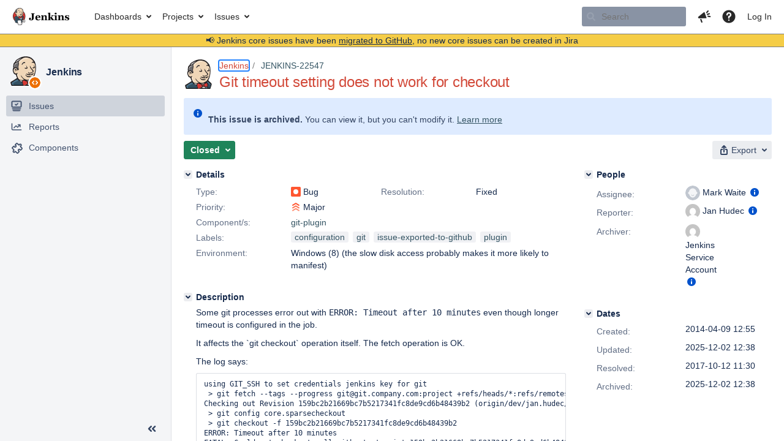

--- FILE ---
content_type: text/html;charset=UTF-8
request_url: https://issues.jenkins.io/browse/JENKINS-22547?focusedCommentId=298258&page=com.atlassian.jira.plugin.system.issuetabpanels:comment-tabpanel
body_size: 197569
content:


<h2 style="display:none;">[JENKINS-22547] Git timeout setting does not work for checkout</h2>


    














    <div class="tabwrap aui-tabs horizontal-tabs aui-tabs-disabled">
        <script>resourcePhaseCheckpoint.interaction.then(() => require('wrm/require')('wrc!commentPins'));</script><script>resourcePhaseCheckpoint.interaction.then(() => require('wrm/require')('wrc!commentPinsDiscovery'));</script>

        <ul role="tablist" id="issue-tabs" class="tabs-menu" aria-label="Activity">
                                
            
            <li class="menu-item "
                role="presentation"
                id="all-tabpanel"
                data-id="all-tabpanel"
                data-key="com.atlassian.jira.plugin.system.issuetabpanels:all-tabpanel"
                data-label="All"
                data-href="/browse/JENKINS-22547?page=com.atlassian.jira.plugin.system.issuetabpanels:all-tabpanel"
            >
                                    <a role="tab" aria-selected="false" aria-controls="all-tabpanel-tabpanel" id="all-tabpanel-link" href="/browse/JENKINS-22547?page=com.atlassian.jira.plugin.system.issuetabpanels:all-tabpanel" tabindex="-1" class="ajax-activity-content">All</a>
                            </li>
                                
            
            <li class="menu-item  active-tab active "
                role="presentation"
                id="comment-tabpanel"
                data-id="comment-tabpanel"
                data-key="com.atlassian.jira.plugin.system.issuetabpanels:comment-tabpanel"
                data-label="Comments"
                data-href="/browse/JENKINS-22547?page=com.atlassian.jira.plugin.system.issuetabpanels:comment-tabpanel"
            >
                                    <a role="tab" aria-controls="comment-tabpanel-tabpanel" id="comment-tabpanel-link" aria-selected="true" tabindex="0">Comments</a>
                            </li>
                                
            
            <li class="menu-item "
                role="presentation"
                id="changehistory-tabpanel"
                data-id="changehistory-tabpanel"
                data-key="com.atlassian.jira.plugin.system.issuetabpanels:changehistory-tabpanel"
                data-label="History"
                data-href="/browse/JENKINS-22547?page=com.atlassian.jira.plugin.system.issuetabpanels:changehistory-tabpanel"
            >
                                    <a role="tab" aria-selected="false" aria-controls="changehistory-tabpanel-tabpanel" id="changehistory-tabpanel-link" href="/browse/JENKINS-22547?page=com.atlassian.jira.plugin.system.issuetabpanels:changehistory-tabpanel" tabindex="-1" class="ajax-activity-content">History</a>
                            </li>
                                
            
            <li class="menu-item "
                role="presentation"
                id="activity-stream-issue-tab"
                data-id="activity-stream-issue-tab"
                data-key="com.atlassian.streams.streams-jira-plugin:activity-stream-issue-tab"
                data-label="Activity"
                data-href="/browse/JENKINS-22547?page=com.atlassian.streams.streams-jira-plugin:activity-stream-issue-tab"
            >
                                    <a role="tab" aria-selected="false" aria-controls="activity-stream-issue-tab-tabpanel" id="activity-stream-issue-tab-link" href="/browse/JENKINS-22547?page=com.atlassian.streams.streams-jira-plugin:activity-stream-issue-tab" tabindex="-1" class="ajax-activity-content">Activity</a>
                            </li>
                </ul>

                    <div class="sortwrap">
                                    <button id="sort-button" class="issue-activity-sort-link aui-button aui-button-compact aui-button-subtle ajax-activity-content" data-tab-sort data-ajax="/browse/JENKINS-22547?actionOrder=desc" data-order="desc" title="Reverse sort direction">
                        <span class="activity-tab-sort-label">Oldest first</span>
                        <span class="aui-icon activity-tab-sort-up"></span>
                    </button>
                            </div>
                        <div class="tabs-pane active-pane"></div>
    </div>
                                <div class="issuePanelWrapper" id="comment-tabpanel-tabpanel" tabindex="0" role="tabpanel" aria-labelledby="comment-tabpanel-link">
            <div class="issuePanelProgress"></div>
            <div class="issuePanelContainer" id="issue_actions_container">
                <div class="issuePanelHeaderContainer" id="issue_actions_header_container">
                    



<b>Pinned comments</b>
<br/>
<div class="issuePanelContainer" id="issue_pin_comments_container">
                



<div id="pinned-comment-475373" class="issue-data-block activity-comment twixi-block  expanded ">
    <div class="twixi-wrap verbose actionContainer">
        <div class="action-head">
            <h3>
                <button class="twixi icon-default aui-icon aui-icon-small aui-iconfont-expanded">
                    Collapse comment:         
    
    
    
    
            
            
                                                Pinned by         Jenkins Service Account
                                                    Jenkins Service Account added a comment - 2025-12-02 12:38     
                </button>
            </h3>
            <div class="action-details">        
    
    
    
    
            
            
                                                <div id="pinheader-475373">
                                                <p class="issue-comment-action"><span class='icon-default aui-icon aui-icon-small pin-icon' title='Pinned 2025-12-02 12:38'></span> Pinned by         



    <a class="user-hover user-avatar" rel="ircbot" id="commentauthor_${commentAction.comment.id}_pinnedby" href="/secure/ViewProfile.jspa?name=ircbot"><span class="aui-avatar aui-avatar-xsmall"><span class="aui-avatar-inner"><img src="https://www.gravatar.com/avatar/7bf9d0012015578bc38244c3e5828281?d=mm&amp;s=16" alt="" loading="lazy" /></span></span> Jenkins Service Account</a>
</p>
                    </div>
                                                    



    <a class="user-hover user-avatar" rel="ircbot" id="commentauthor_475373_verbose" href="/secure/ViewProfile.jspa?name=ircbot"><span class="aui-avatar aui-avatar-xsmall"><span class="aui-avatar-inner"><img src="https://www.gravatar.com/avatar/7bf9d0012015578bc38244c3e5828281?d=mm&amp;s=16" alt="" loading="lazy" /></span></span> Jenkins Service Account</a>
 added a comment  - <a href='/browse/JENKINS-22547?focusedId=475373&page=com.atlassian.jira.plugin.system.issuetabpanels:comment-tabpanel#comment-475373' class='commentdate_475373_verbose subText comment-created-date-link'><span
                class='date user-tz' title='2025-12-02 12:38'><time class='livestamp'
                                                                     datetime='2025-12-02T12:38:13+0000'>2025-12-02 12:38</time></span></a>       </div>
        </div>
        <div class="action-body flooded"><p>All issues for Jenkins have been migrated to <a href="https://github.com/jenkinsci/git-plugin/issues/" class="external-link" target="_blank" rel="nofollow noopener">GitHub</a></p>

<p>Here is the link to this issue on GitHub: <a href="https://github.com/jenkinsci/git-plugin/issues/2457" class="external-link" target="_blank" rel="nofollow noopener">https://github.com/jenkinsci/git-plugin/issues/2457</a></p>

<p>To find related issues use this search: <a href="https://github.com/jenkinsci/git-plugin/issues/?q=%22JENKINS-22547%22" class="external-link" target="_blank" rel="nofollow noopener">https://github.com/jenkinsci/git-plugin/issues/?q=%22JENKINS-22547%22</a></p>

<p>For more details see the <a href="https://jenkins.io/redirect/core-components-jira-migration" class="external-link" target="_blank" rel="nofollow noopener">announcement</a></p>

<p>(<em>Note: this is an automated bulk comment</em>)</p> </div>
        <div class="action-links action-comment-actions">
                                        </div>
    </div>
    <div class="twixi-wrap concise actionContainer">
        <div class="action-head">
            <h3>
                <button class="twixi icon-default aui-icon aui-icon-small aui-iconfont-collapsed">
                    Expand comment:         
    
    
    
    
            
            
                                                Pinned by         Jenkins Service Account
                                                    Jenkins Service Account added a comment - 2025-12-02 12:38     
                </button>
            </h3>
            <div class="action-details flooded">
                        
    
    
    
    
            
            
                            <span id="collapsed-pinheader-475373">
                    <span class='icon-default aui-icon aui-icon-small pin-icon' title='Pinned 2025-12-02 12:38'></span>
                </span>
                                    



    <a class="user-hover user-avatar" rel="ircbot" id="commentauthor_475373_concise" href="/secure/ViewProfile.jspa?name=ircbot"><span class="aui-avatar aui-avatar-xsmall"><span class="aui-avatar-inner"><img src="https://www.gravatar.com/avatar/7bf9d0012015578bc38244c3e5828281?d=mm&amp;s=16" alt="" loading="lazy" /></span></span> Jenkins Service Account</a>
 added a comment  - <a href='/browse/JENKINS-22547?focusedId=475373&page=com.atlassian.jira.plugin.system.issuetabpanels:comment-tabpanel#comment-475373' class='commentdate_475373_concise subText comment-created-date-link'><span
                class='date user-tz' title='2025-12-02 12:38'><time class='livestamp'
                                                                     datetime='2025-12-02T12:38:13+0000'>2025-12-02 12:38</time></span></a>                         All issues for Jenkins have been migrated to  GitHub  

 Here is the link to this issue on GitHub:  https://github.com/jenkinsci/git-plugin/issues/2457  

 To find related issues use this search:  https://github.com/jenkinsci/git-plugin/issues/?q=%22JENKINS-22547%22  

 For more details see the  announcement  

 ( Note: this is an automated bulk comment )              </div>
        </div>
    </div>
</div>
         </div>
<br/>
<b>All comments</b>
<br/>

                </div>
                                                            



<div id="comment-198336" class="issue-data-block activity-comment twixi-block  expanded ">
    <div class="twixi-wrap verbose actionContainer">
        <div class="action-head">
            <h3>
                <button class="twixi icon-default aui-icon aui-icon-small aui-iconfont-expanded">
                    Collapse comment:         
    
    
                                            
    
    
                            Jan Hudec added a comment - 2014-04-09 12:58, Edited by Jan Hudec - 2014-04-09 13:13     
                </button>
            </h3>
            <div class="action-details">        
    
    
                                            
    
    
                            



    <a class="user-hover user-avatar" rel="bulb" id="commentauthor_198336_verbose" href="/secure/ViewProfile.jspa?name=bulb"><span class="aui-avatar aui-avatar-xsmall"><span class="aui-avatar-inner"><img src="https://www.gravatar.com/avatar/32b86352bd15824e0ac92ef61bf1aa70?d=mm&amp;s=16" alt="" loading="lazy" /></span></span> Jan Hudec</a>
 added a comment  - <a href='/browse/JENKINS-22547?focusedId=198336&page=com.atlassian.jira.plugin.system.issuetabpanels:comment-tabpanel#comment-198336' class='commentdate_198336_verbose subText comment-created-date-link'><span
                class='date user-tz' title='2014-04-09 12:58'><time class='livestamp'
                                                                     datetime='2014-04-09T12:58:26+0000'>2014-04-09 12:58</time></span></a>   - <span class="subText update-info" title="Jan Hudec - 2014-04-09 13:13">edited</span>      </div>
        </div>
        <div class="action-body flooded"><p>It appears that the fix to make timeout configurable was incomplete.</p> </div>
        <div class="action-links action-comment-actions">
                                        </div>
    </div>
    <div class="twixi-wrap concise actionContainer">
        <div class="action-head">
            <h3>
                <button class="twixi icon-default aui-icon aui-icon-small aui-iconfont-collapsed">
                    Expand comment:         
    
    
                                            
    
    
                            Jan Hudec added a comment - 2014-04-09 12:58, Edited by Jan Hudec - 2014-04-09 13:13     
                </button>
            </h3>
            <div class="action-details flooded">
                        
    
    
                                            
    
    
                            



    <a class="user-hover user-avatar" rel="bulb" id="commentauthor_198336_concise" href="/secure/ViewProfile.jspa?name=bulb"><span class="aui-avatar aui-avatar-xsmall"><span class="aui-avatar-inner"><img src="https://www.gravatar.com/avatar/32b86352bd15824e0ac92ef61bf1aa70?d=mm&amp;s=16" alt="" loading="lazy" /></span></span> Jan Hudec</a>
 added a comment  - <a href='/browse/JENKINS-22547?focusedId=198336&page=com.atlassian.jira.plugin.system.issuetabpanels:comment-tabpanel#comment-198336' class='commentdate_198336_concise subText comment-created-date-link'><span
                class='date user-tz' title='2014-04-09 12:58'><time class='livestamp'
                                                                     datetime='2014-04-09T12:58:26+0000'>2014-04-09 12:58</time></span></a>   - <span class="subText update-info" title="Jan Hudec - 2014-04-09 13:13">edited</span>                        It appears that the fix to make timeout configurable was incomplete.              </div>
        </div>
    </div>
</div>
                                             



<div id="comment-198339" class="issue-data-block activity-comment twixi-block  expanded ">
    <div class="twixi-wrap verbose actionContainer">
        <div class="action-head">
            <h3>
                <button class="twixi icon-default aui-icon aui-icon-small aui-iconfont-expanded">
                    Collapse comment:         
    
    
                                            
    
    
                            Jan Hudec added a comment - 2014-04-09 13:01, Edited by Jan Hudec - 2014-04-09 13:16     
                </button>
            </h3>
            <div class="action-details">        
    
    
                                            
    
    
                            



    <a class="user-hover user-avatar" rel="bulb" id="commentauthor_198339_verbose" href="/secure/ViewProfile.jspa?name=bulb"><span class="aui-avatar aui-avatar-xsmall"><span class="aui-avatar-inner"><img src="https://www.gravatar.com/avatar/32b86352bd15824e0ac92ef61bf1aa70?d=mm&amp;s=16" alt="" loading="lazy" /></span></span> Jan Hudec</a>
 added a comment  - <a href='/browse/JENKINS-22547?focusedId=198339&page=com.atlassian.jira.plugin.system.issuetabpanels:comment-tabpanel#comment-198339' class='commentdate_198339_verbose subText comment-created-date-link'><span
                class='date user-tz' title='2014-04-09 13:01'><time class='livestamp'
                                                                     datetime='2014-04-09T13:01:11+0000'>2014-04-09 13:01</time></span></a>   - <span class="subText update-info" title="Jan Hudec - 2014-04-09 13:16">edited</span>      </div>
        </div>
        <div class="action-body flooded"><p>In the issue that there should be timeout it is mentioned that builds probably shouldn't be using it. Which I agree with; jobs can hang for many reasons. Also interrupting the clone causes additional damage, because often next time it fails because it remained locked.</p> </div>
        <div class="action-links action-comment-actions">
                                        </div>
    </div>
    <div class="twixi-wrap concise actionContainer">
        <div class="action-head">
            <h3>
                <button class="twixi icon-default aui-icon aui-icon-small aui-iconfont-collapsed">
                    Expand comment:         
    
    
                                            
    
    
                            Jan Hudec added a comment - 2014-04-09 13:01, Edited by Jan Hudec - 2014-04-09 13:16     
                </button>
            </h3>
            <div class="action-details flooded">
                        
    
    
                                            
    
    
                            



    <a class="user-hover user-avatar" rel="bulb" id="commentauthor_198339_concise" href="/secure/ViewProfile.jspa?name=bulb"><span class="aui-avatar aui-avatar-xsmall"><span class="aui-avatar-inner"><img src="https://www.gravatar.com/avatar/32b86352bd15824e0ac92ef61bf1aa70?d=mm&amp;s=16" alt="" loading="lazy" /></span></span> Jan Hudec</a>
 added a comment  - <a href='/browse/JENKINS-22547?focusedId=198339&page=com.atlassian.jira.plugin.system.issuetabpanels:comment-tabpanel#comment-198339' class='commentdate_198339_concise subText comment-created-date-link'><span
                class='date user-tz' title='2014-04-09 13:01'><time class='livestamp'
                                                                     datetime='2014-04-09T13:01:11+0000'>2014-04-09 13:01</time></span></a>   - <span class="subText update-info" title="Jan Hudec - 2014-04-09 13:16">edited</span>                        In the issue that there should be timeout it is mentioned that builds probably shouldn't be using it. Which I agree with; jobs can hang for many reasons. Also interrupting the clone causes additional damage, because often next time it fails because it remained locked.              </div>
        </div>
    </div>
</div>
                                             



<div id="comment-198342" class="issue-data-block activity-comment twixi-block  expanded ">
    <div class="twixi-wrap verbose actionContainer">
        <div class="action-head">
            <h3>
                <button class="twixi icon-default aui-icon aui-icon-small aui-iconfont-expanded">
                    Collapse comment:         
    
    
    
    
                            Mark Waite added a comment - 2014-04-09 13:41     
                </button>
            </h3>
            <div class="action-details">        
    
    
    
    
                            



    <a class="user-hover user-avatar" rel="markewaite" id="commentauthor_198342_verbose" href="/secure/ViewProfile.jspa?name=markewaite"><span class="aui-avatar aui-avatar-xsmall"><span class="aui-avatar-inner"><img src="https://issues.jenkins.io/secure/useravatar?size=xsmall&amp;avatarId=10292" alt="" loading="lazy" /></span></span> Mark Waite</a>
 added a comment  - <a href='/browse/JENKINS-22547?focusedId=198342&page=com.atlassian.jira.plugin.system.issuetabpanels:comment-tabpanel#comment-198342' class='commentdate_198342_verbose subText comment-created-date-link'><span
                class='date user-tz' title='2014-04-09 13:41'><time class='livestamp'
                                                                     datetime='2014-04-09T13:41:22+0000'>2014-04-09 13:41</time></span></a>       </div>
        </div>
        <div class="action-body flooded"><p>I'm not understanding your description, or I can't duplicate the bug you're describing.</p>

<p>I created a multi-configuration job which runs on a Windows machine and a Linux machine.  The multi-configuration job is cloning a 3 GB git repository.  </p>

<p>The Linux machine has a reference copy of the repository stored at a known location, and that reference location is included in the job definition.  That allows the Linux clone to complete very quickly (much less than a minute to clone).</p>

<p>The Windows machine does not have a reference copy, so the clone takes much longer than the Linux machine.  On my network, that clone seems to take as much as 2 minutes.</p>

<p>I set the clone timeout to 1 minute.  The Linux clone completes in less than 1 minute and is successful.  The Windows machine performs the clone for 1 minute and then is interrupted at 1 minute (as expected by the timeout setting).  The clone timeout value set on the multi-configuration job was honored by the job running on the Windows slave.</p>

<p>Can you give more description about how you're configuring the longer timeout, or any other hints that may explain why I see timeout honored by the multi-configuration jobs and you do not see it being honored by multi-configuration jobs?</p> </div>
        <div class="action-links action-comment-actions">
                                        </div>
    </div>
    <div class="twixi-wrap concise actionContainer">
        <div class="action-head">
            <h3>
                <button class="twixi icon-default aui-icon aui-icon-small aui-iconfont-collapsed">
                    Expand comment:         
    
    
    
    
                            Mark Waite added a comment - 2014-04-09 13:41     
                </button>
            </h3>
            <div class="action-details flooded">
                        
    
    
    
    
                            



    <a class="user-hover user-avatar" rel="markewaite" id="commentauthor_198342_concise" href="/secure/ViewProfile.jspa?name=markewaite"><span class="aui-avatar aui-avatar-xsmall"><span class="aui-avatar-inner"><img src="https://issues.jenkins.io/secure/useravatar?size=xsmall&amp;avatarId=10292" alt="" loading="lazy" /></span></span> Mark Waite</a>
 added a comment  - <a href='/browse/JENKINS-22547?focusedId=198342&page=com.atlassian.jira.plugin.system.issuetabpanels:comment-tabpanel#comment-198342' class='commentdate_198342_concise subText comment-created-date-link'><span
                class='date user-tz' title='2014-04-09 13:41'><time class='livestamp'
                                                                     datetime='2014-04-09T13:41:22+0000'>2014-04-09 13:41</time></span></a>                         I'm not understanding your description, or I can't duplicate the bug you're describing. 

 I created a multi-configuration job which runs on a Windows machine and a Linux machine.  The multi-configuration job is cloning a 3 GB git repository.   

 The Linux machine has a reference copy of the repository stored at a known location, and that reference location is included in the job definition.  That allows the Linux clone to complete very quickly (much less than a minute to clone). 

 The Windows machine does not have a reference copy, so the clone takes much longer than the Linux machine.  On my network, that clone seems to take as much as 2 minutes. 

 I set the clone timeout to 1 minute.  The Linux clone completes in less than 1 minute and is successful.  The Windows machine performs the clone for 1 minute and then is interrupted at 1 minute (as expected by the timeout setting).  The clone timeout value set on the multi-configuration job was honored by the job running on the Windows slave. 

 Can you give more description about how you're configuring the longer timeout, or any other hints that may explain why I see timeout honored by the multi-configuration jobs and you do not see it being honored by multi-configuration jobs?              </div>
        </div>
    </div>
</div>
                                             



<div id="comment-198349" class="issue-data-block activity-comment twixi-block  expanded ">
    <div class="twixi-wrap verbose actionContainer">
        <div class="action-head">
            <h3>
                <button class="twixi icon-default aui-icon aui-icon-small aui-iconfont-expanded">
                    Collapse comment:         
    
    
    
    
                            Jan Hudec added a comment - 2014-04-09 14:52     
                </button>
            </h3>
            <div class="action-details">        
    
    
    
    
                            



    <a class="user-hover user-avatar" rel="bulb" id="commentauthor_198349_verbose" href="/secure/ViewProfile.jspa?name=bulb"><span class="aui-avatar aui-avatar-xsmall"><span class="aui-avatar-inner"><img src="https://www.gravatar.com/avatar/32b86352bd15824e0ac92ef61bf1aa70?d=mm&amp;s=16" alt="" loading="lazy" /></span></span> Jan Hudec</a>
 added a comment  - <a href='/browse/JENKINS-22547?focusedId=198349&page=com.atlassian.jira.plugin.system.issuetabpanels:comment-tabpanel#comment-198349' class='commentdate_198349_verbose subText comment-created-date-link'><span
                class='date user-tz' title='2014-04-09 14:52'><time class='livestamp'
                                                                     datetime='2014-04-09T14:52:06+0000'>2014-04-09 14:52</time></span></a>       </div>
        </div>
        <div class="action-body flooded"><p>No reference copies involved. Well, I want to involve them, but I wanted to create them with a job.</p>

<p>The clone takes about an hour for me. It is a local network, but the server is a slow virtual. I am configuring timeout via the advanced clone behaviours option in project configuration. It uses native (msys) git and passes ssh credentials.</p>

<p>I have Jenkins 1.557 (it's always rather big pain to update as redeploy does not work correctly on the Windows glassfish), git-client-plugin 1.8.0 and git-plugin 2.2.0.</p>

<p>I had problems with configurations run on different node than master (with or without shallow) and problems with configurations with shallow clone selected even on master<br/>
while some builds on master seem to have passed.</p> </div>
        <div class="action-links action-comment-actions">
                                        </div>
    </div>
    <div class="twixi-wrap concise actionContainer">
        <div class="action-head">
            <h3>
                <button class="twixi icon-default aui-icon aui-icon-small aui-iconfont-collapsed">
                    Expand comment:         
    
    
    
    
                            Jan Hudec added a comment - 2014-04-09 14:52     
                </button>
            </h3>
            <div class="action-details flooded">
                        
    
    
    
    
                            



    <a class="user-hover user-avatar" rel="bulb" id="commentauthor_198349_concise" href="/secure/ViewProfile.jspa?name=bulb"><span class="aui-avatar aui-avatar-xsmall"><span class="aui-avatar-inner"><img src="https://www.gravatar.com/avatar/32b86352bd15824e0ac92ef61bf1aa70?d=mm&amp;s=16" alt="" loading="lazy" /></span></span> Jan Hudec</a>
 added a comment  - <a href='/browse/JENKINS-22547?focusedId=198349&page=com.atlassian.jira.plugin.system.issuetabpanels:comment-tabpanel#comment-198349' class='commentdate_198349_concise subText comment-created-date-link'><span
                class='date user-tz' title='2014-04-09 14:52'><time class='livestamp'
                                                                     datetime='2014-04-09T14:52:06+0000'>2014-04-09 14:52</time></span></a>                         No reference copies involved. Well, I want to involve them, but I wanted to create them with a job. 

 The clone takes about an hour for me. It is a local network, but the server is a slow virtual. I am configuring timeout via the advanced clone behaviours option in project configuration. It uses native (msys) git and passes ssh credentials. 

 I have Jenkins 1.557 (it's always rather big pain to update as redeploy does not work correctly on the Windows glassfish), git-client-plugin 1.8.0 and git-plugin 2.2.0. 

 I had problems with configurations run on different node than master (with or without shallow) and problems with configurations with shallow clone selected even on master 
while some builds on master seem to have passed.              </div>
        </div>
    </div>
</div>
                                             



<div id="comment-198350" class="issue-data-block activity-comment twixi-block  expanded ">
    <div class="twixi-wrap verbose actionContainer">
        <div class="action-head">
            <h3>
                <button class="twixi icon-default aui-icon aui-icon-small aui-iconfont-expanded">
                    Collapse comment:         
    
    
    
    
                            Mark Waite added a comment - 2014-04-09 15:08     
                </button>
            </h3>
            <div class="action-details">        
    
    
    
    
                            



    <a class="user-hover user-avatar" rel="markewaite" id="commentauthor_198350_verbose" href="/secure/ViewProfile.jspa?name=markewaite"><span class="aui-avatar aui-avatar-xsmall"><span class="aui-avatar-inner"><img src="https://issues.jenkins.io/secure/useravatar?size=xsmall&amp;avatarId=10292" alt="" loading="lazy" /></span></span> Mark Waite</a>
 added a comment  - <a href='/browse/JENKINS-22547?focusedId=198350&page=com.atlassian.jira.plugin.system.issuetabpanels:comment-tabpanel#comment-198350' class='commentdate_198350_verbose subText comment-created-date-link'><span
                class='date user-tz' title='2014-04-09 15:08'><time class='livestamp'
                                                                     datetime='2014-04-09T15:08:04+0000'>2014-04-09 15:08</time></span></a>       </div>
        </div>
        <div class="action-body flooded"><p>I used the reference copy only as a way to assure that one of the multi-configuration jobs would complete before the timeout, while the other would exceed the timeout value.</p>

<p>The msysgit client has a known bandwidth limit that it can only transfer about 1 MB / second over the ssh transport.  It is much faster over the git transport, and I believe it is also faster over the https transport.  The msysgit port uses a very old version of OpenSSH that has that bandwidth limit.  Unfortunately, updating the OpenSSH version inside the msysgit port is very difficult, so no one has made that change yet.</p>

<p>I still don't understand the difference between my configuration (where multi-configuration jobs honor the git timeout) and yours.  Some of the differences you might try exploring include:</p>

<ul>
	<li>I used Linux, Windows 7 and Windows 8.1 as target operating systems, while yours seem to be Windows 8</li>
	<li>I used a timeout less than the default 10 minutes, you use a timeout greater than the default 10 minutes</li>
	<li>I used a git protocol URL while yours is ssh</li>
</ul>


<p>Can you upload the job definition file for further comparison?</p>

<p>Can you upload a log from the failed build?</p> </div>
        <div class="action-links action-comment-actions">
                                        </div>
    </div>
    <div class="twixi-wrap concise actionContainer">
        <div class="action-head">
            <h3>
                <button class="twixi icon-default aui-icon aui-icon-small aui-iconfont-collapsed">
                    Expand comment:         
    
    
    
    
                            Mark Waite added a comment - 2014-04-09 15:08     
                </button>
            </h3>
            <div class="action-details flooded">
                        
    
    
    
    
                            



    <a class="user-hover user-avatar" rel="markewaite" id="commentauthor_198350_concise" href="/secure/ViewProfile.jspa?name=markewaite"><span class="aui-avatar aui-avatar-xsmall"><span class="aui-avatar-inner"><img src="https://issues.jenkins.io/secure/useravatar?size=xsmall&amp;avatarId=10292" alt="" loading="lazy" /></span></span> Mark Waite</a>
 added a comment  - <a href='/browse/JENKINS-22547?focusedId=198350&page=com.atlassian.jira.plugin.system.issuetabpanels:comment-tabpanel#comment-198350' class='commentdate_198350_concise subText comment-created-date-link'><span
                class='date user-tz' title='2014-04-09 15:08'><time class='livestamp'
                                                                     datetime='2014-04-09T15:08:04+0000'>2014-04-09 15:08</time></span></a>                         I used the reference copy only as a way to assure that one of the multi-configuration jobs would complete before the timeout, while the other would exceed the timeout value. 

 The msysgit client has a known bandwidth limit that it can only transfer about 1 MB / second over the ssh transport.  It is much faster over the git transport, and I believe it is also faster over the https transport.  The msysgit port uses a very old version of OpenSSH that has that bandwidth limit.  Unfortunately, updating the OpenSSH version inside the msysgit port is very difficult, so no one has made that change yet. 

 I still don't understand the difference between my configuration (where multi-configuration jobs honor the git timeout) and yours.  Some of the differences you might try exploring include: 

 
	 I used Linux, Windows 7 and Windows 8.1 as target operating systems, while yours seem to be Windows 8 
	 I used a timeout less than the default 10 minutes, you use a timeout greater than the default 10 minutes 
	 I used a git protocol URL while yours is ssh 
 


 Can you upload the job definition file for further comparison? 

 Can you upload a log from the failed build?              </div>
        </div>
    </div>
</div>
                                             



<div id="comment-198556" class="issue-data-block activity-comment twixi-block  expanded ">
    <div class="twixi-wrap verbose actionContainer">
        <div class="action-head">
            <h3>
                <button class="twixi icon-default aui-icon aui-icon-small aui-iconfont-expanded">
                    Collapse comment:         
    
    
                                            
    
    
                            Mark Waite added a comment - 2014-04-12 13:58, Edited by Mark Waite - 2014-04-12 13:59     
                </button>
            </h3>
            <div class="action-details">        
    
    
                                            
    
    
                            



    <a class="user-hover user-avatar" rel="markewaite" id="commentauthor_198556_verbose" href="/secure/ViewProfile.jspa?name=markewaite"><span class="aui-avatar aui-avatar-xsmall"><span class="aui-avatar-inner"><img src="https://issues.jenkins.io/secure/useravatar?size=xsmall&amp;avatarId=10292" alt="" loading="lazy" /></span></span> Mark Waite</a>
 added a comment  - <a href='/browse/JENKINS-22547?focusedId=198556&page=com.atlassian.jira.plugin.system.issuetabpanels:comment-tabpanel#comment-198556' class='commentdate_198556_verbose subText comment-created-date-link'><span
                class='date user-tz' title='2014-04-12 13:58'><time class='livestamp'
                                                                     datetime='2014-04-12T13:58:55+0000'>2014-04-12 13:58</time></span></a>   - <span class="subText update-info" title="Mark Waite - 2014-04-12 13:59">edited</span>      </div>
        </div>
        <div class="action-body flooded"><p><a href="https://issues.jenkins.io/secure/ViewProfile.jspa?name=bulb" class="user-hover" rel="bulb">bulb</a> Jan, I can't duplicate the problem you've reported and I haven't seen any response from you on my request for more information.  I intend to close this bug in a week as "Could not reproduce", unless more details from you can help reproduce the bug.</p> </div>
        <div class="action-links action-comment-actions">
                                        </div>
    </div>
    <div class="twixi-wrap concise actionContainer">
        <div class="action-head">
            <h3>
                <button class="twixi icon-default aui-icon aui-icon-small aui-iconfont-collapsed">
                    Expand comment:         
    
    
                                            
    
    
                            Mark Waite added a comment - 2014-04-12 13:58, Edited by Mark Waite - 2014-04-12 13:59     
                </button>
            </h3>
            <div class="action-details flooded">
                        
    
    
                                            
    
    
                            



    <a class="user-hover user-avatar" rel="markewaite" id="commentauthor_198556_concise" href="/secure/ViewProfile.jspa?name=markewaite"><span class="aui-avatar aui-avatar-xsmall"><span class="aui-avatar-inner"><img src="https://issues.jenkins.io/secure/useravatar?size=xsmall&amp;avatarId=10292" alt="" loading="lazy" /></span></span> Mark Waite</a>
 added a comment  - <a href='/browse/JENKINS-22547?focusedId=198556&page=com.atlassian.jira.plugin.system.issuetabpanels:comment-tabpanel#comment-198556' class='commentdate_198556_concise subText comment-created-date-link'><span
                class='date user-tz' title='2014-04-12 13:58'><time class='livestamp'
                                                                     datetime='2014-04-12T13:58:55+0000'>2014-04-12 13:58</time></span></a>   - <span class="subText update-info" title="Mark Waite - 2014-04-12 13:59">edited</span>                         bulb  Jan, I can't duplicate the problem you've reported and I haven't seen any response from you on my request for more information.  I intend to close this bug in a week as "Could not reproduce", unless more details from you can help reproduce the bug.              </div>
        </div>
    </div>
</div>
                                             



<div id="comment-204494" class="issue-data-block activity-comment twixi-block  expanded ">
    <div class="twixi-wrap verbose actionContainer">
        <div class="action-head">
            <h3>
                <button class="twixi icon-default aui-icon aui-icon-small aui-iconfont-expanded">
                    Collapse comment:         
    
    
                                            
    
    
                            Jan Hudec added a comment - 2014-06-24 14:37, Edited by Jan Hudec - 2014-06-24 14:43     
                </button>
            </h3>
            <div class="action-details">        
    
    
                                            
    
    
                            



    <a class="user-hover user-avatar" rel="bulb" id="commentauthor_204494_verbose" href="/secure/ViewProfile.jspa?name=bulb"><span class="aui-avatar aui-avatar-xsmall"><span class="aui-avatar-inner"><img src="https://www.gravatar.com/avatar/32b86352bd15824e0ac92ef61bf1aa70?d=mm&amp;s=16" alt="" loading="lazy" /></span></span> Jan Hudec</a>
 added a comment  - <a href='/browse/JENKINS-22547?focusedId=204494&page=com.atlassian.jira.plugin.system.issuetabpanels:comment-tabpanel#comment-204494' class='commentdate_204494_verbose subText comment-created-date-link'><span
                class='date user-tz' title='2014-06-24 14:37'><time class='livestamp'
                                                                     datetime='2014-06-24T14:37:52+0000'>2014-06-24 14:37</time></span></a>   - <span class="subText update-info" title="Jan Hudec - 2014-06-24 14:43">edited</span>      </div>
        </div>
        <div class="action-body flooded"><p>I finally got around to trying it again. The important point is that the operation that fails is <em>checkout</em>.</p>

<p>I created a job to check out a reference copy on each node and that worked for an hour and succeeded just fine the first time around. But I set it with sparse checkout of just a few files.</p>

<p>Then I've set up the actual job. It succeeded building some configurations, but not others. It has problems specifically on one slave node. It might be that it's disks are slower and the repository is so large that checking it out takes just over 10 minutes on that node and just under 10 minutes on the other or that that node happened to be more loaded or something.</p>

<p>It should also be noted, that killing the checkout operation leaves the lock behind, so Jenkins won't recover from this without serious manual surgery.</p>

<p>Below is relevant log. Note, that the build took 26 minutes in total, but it clearly says it timed out after 10 minutes, so the limit was not applied cumulatively. It is possible, that the checkout command alone indeed took 10 minutes.</p>

<div class="preformatted panel" style="border-width: 1px;"><div class="preformattedContent panelContent">
<pre>Building remotely on Win8-builder (various labels) in workspace D:\Jenkins\workspace\Project\LABEL\Android
Cloning the remote Git repository
Using shallow clone
Cloning repository git@git.company.com:project
 &gt; git init D:\Jenkins\workspace\Project\LABEL\Android\src
Fetching upstream changes from git@git.company.com:project
 &gt; git --version
using GIT_SSH to set credentials jenkins key for git
 &gt; git fetch --tags --progress git@git.company.com:project +refs/heads/*:refs/remotes/origin/* --depth=1
 &gt; git config remote.origin.url git@git.company.com:project
 &gt; git config remote.origin.fetch +refs/heads/*:refs/remotes/origin/*
 &gt; git config remote.origin.url git@git.company.com:project
Pruning obsolete local branches
Fetching upstream changes from git@git.company.com:project
using GIT_SSH to set credentials jenkins key for git
 &gt; git fetch --tags --progress git@git.company.com:project +refs/heads/*:refs/remotes/origin/* --prune
Checking out Revision 159bc2b21669bc7b5217341fc8de9cd6b48439b2 (origin/dev/jan.hudec/pu)
 &gt; git config core.sparsecheckout
 &gt; git checkout -f 159bc2b21669bc7b5217341fc8de9cd6b48439b2
ERROR: Timeout after 10 minutes
FATAL: Could not checkout null with start point 159bc2b21669bc7b5217341fc8de9cd6b48439b2
hudson.plugins.git.GitException: Could not checkout null with start point 159bc2b21669bc7b5217341fc8de9cd6b48439b2
	at org.jenkinsci.plugins.gitclient.CliGitAPIImpl$8.execute(CliGitAPIImpl.java:1479)
	at org.jenkinsci.plugins.gitclient.RemoteGitImpl$CommandInvocationHandler$1.call(RemoteGitImpl.java:153)
	at org.jenkinsci.plugins.gitclient.RemoteGitImpl$CommandInvocationHandler$1.call(RemoteGitImpl.java:146)
	at hudson.remoting.UserRequest.perform(UserRequest.java:118)
	at hudson.remoting.UserRequest.perform(UserRequest.java:48)
	at hudson.remoting.Request$2.run(Request.java:326)
	at hudson.remoting.InterceptingExecutorService$1.call(InterceptingExecutorService.java:72)
	at java.util.concurrent.FutureTask.run(Unknown Source)
	at java.util.concurrent.ThreadPoolExecutor.runWorker(Unknown Source)
	at java.util.concurrent.ThreadPoolExecutor$Worker.run(Unknown Source)
	at hudson.remoting.Engine$1$1.run(Engine.java:63)
	at java.lang.Thread.run(Unknown Source)
Caused by: hudson.plugins.git.GitException: Command "git checkout -f 159bc2b21669bc7b5217341fc8de9cd6b48439b2" returned status code -1:
stdout: 
stderr: 
	at org.jenkinsci.plugins.gitclient.CliGitAPIImpl.launchCommandIn(CliGitAPIImpl.java:1307)
	at org.jenkinsci.plugins.gitclient.CliGitAPIImpl.launchCommandIn(CliGitAPIImpl.java:1283)
	at org.jenkinsci.plugins.gitclient.CliGitAPIImpl.launchCommandIn(CliGitAPIImpl.java:1279)
	at org.jenkinsci.plugins.gitclient.CliGitAPIImpl.launchCommand(CliGitAPIImpl.java:1084)
	at org.jenkinsci.plugins.gitclient.CliGitAPIImpl.launchCommand(CliGitAPIImpl.java:1094)
	at org.jenkinsci.plugins.gitclient.CliGitAPIImpl$8.execute(CliGitAPIImpl.java:1474)
	... 11 more
</pre>
</div></div> </div>
        <div class="action-links action-comment-actions">
                                        </div>
    </div>
    <div class="twixi-wrap concise actionContainer">
        <div class="action-head">
            <h3>
                <button class="twixi icon-default aui-icon aui-icon-small aui-iconfont-collapsed">
                    Expand comment:         
    
    
                                            
    
    
                            Jan Hudec added a comment - 2014-06-24 14:37, Edited by Jan Hudec - 2014-06-24 14:43     
                </button>
            </h3>
            <div class="action-details flooded">
                        
    
    
                                            
    
    
                            



    <a class="user-hover user-avatar" rel="bulb" id="commentauthor_204494_concise" href="/secure/ViewProfile.jspa?name=bulb"><span class="aui-avatar aui-avatar-xsmall"><span class="aui-avatar-inner"><img src="https://www.gravatar.com/avatar/32b86352bd15824e0ac92ef61bf1aa70?d=mm&amp;s=16" alt="" loading="lazy" /></span></span> Jan Hudec</a>
 added a comment  - <a href='/browse/JENKINS-22547?focusedId=204494&page=com.atlassian.jira.plugin.system.issuetabpanels:comment-tabpanel#comment-204494' class='commentdate_204494_concise subText comment-created-date-link'><span
                class='date user-tz' title='2014-06-24 14:37'><time class='livestamp'
                                                                     datetime='2014-06-24T14:37:52+0000'>2014-06-24 14:37</time></span></a>   - <span class="subText update-info" title="Jan Hudec - 2014-06-24 14:43">edited</span>                        I finally got around to trying it again. The important point is that the operation that fails is  checkout . 

 I created a job to check out a reference copy on each node and that worked for an hour and succeeded just fine the first time around. But I set it with sparse checkout of just a few files. 

 Then I've set up the actual job. It succeeded building some configurations, but not others. It has problems specifically on one slave node. It might be that it's disks are slower and the repository is so large that checking it out takes just over 10 minutes on that node and just under 10 minutes on the other or that that node happened to be more loaded or something. 

 It should also be noted, that killing the checkout operation leaves the lock behind, so Jenkins won't recover from this without serious manual surgery. 

 Below is relevant log. Note, that the build took 26 minutes in total, but it clearly says it timed out after 10 minutes, so the limit was not applied cumulatively. It is possible, that the checkout command alone indeed took 10 minutes. 

  
 Building remotely on Win8-builder (various labels) in workspace D:\Jenkins\workspace\Project\LABEL\Android
Cloning the remote Git repository
Using shallow clone
Cloning repository git@git.company.com:project
 &gt; git init D:\Jenkins\workspace\Project\LABEL\Android\src
Fetching upstream changes from git@git.company.com:project
 &gt; git --version
using GIT_SSH to set credentials jenkins key for git
 &gt; git fetch --tags --progress git@git.company.com:project +refs/heads/*:refs/remotes/origin/* --depth=1
 &gt; git config remote.origin.url git@git.company.com:project
 &gt; git config remote.origin.fetch +refs/heads/*:refs/remotes/origin/*
 &gt; git config remote.origin.url git@git.company.com:project
Pruning obsolete local branches
Fetching upstream changes from git@git.company.com:project
using GIT_SSH to set credentials jenkins key for git
 &gt; git fetch --tags --progress git@git.company.com:project +refs/heads/*:refs/remotes/origin/* --prune
Checking out Revision 159bc2b21669bc7b5217341fc8de9cd6b48439b2 (origin/dev/jan.hudec/pu)
 &gt; git config core.sparsecheckout
 &gt; git checkout -f 159bc2b21669bc7b5217341fc8de9cd6b48439b2
ERROR: Timeout after 10 minutes
FATAL: Could not checkout null with start point 159bc2b21669bc7b5217341fc8de9cd6b48439b2
hudson.plugins.git.GitException: Could not checkout null with start point 159bc2b21669bc7b5217341fc8de9cd6b48439b2
	at org.jenkinsci.plugins.gitclient.CliGitAPIImpl$8.execute(CliGitAPIImpl.java:1479)
	at org.jenkinsci.plugins.gitclient.RemoteGitImpl$CommandInvocationHandler$1.call(RemoteGitImpl.java:153)
	at org.jenkinsci.plugins.gitclient.RemoteGitImpl$CommandInvocationHandler$1.call(RemoteGitImpl.java:146)
	at hudson.remoting.UserRequest.perform(UserRequest.java:118)
	at hudson.remoting.UserRequest.perform(UserRequest.java:48)
	at hudson.remoting.Request$2.run(Request.java:326)
	at hudson.remoting.InterceptingExecutorService$1.call(InterceptingExecutorService.java:72)
	at java.util.concurrent.FutureTask.run(Unknown Source)
	at java.util.concurrent.ThreadPoolExecutor.runWorker(Unknown Source)
	at java.util.concurrent.ThreadPoolExecutor$Worker.run(Unknown Source)
	at hudson.remoting.Engine$1$1.run(Engine.java:63)
	at java.lang.Thread.run(Unknown Source)
Caused by: hudson.plugins.git.GitException: Command "git checkout -f 159bc2b21669bc7b5217341fc8de9cd6b48439b2" returned status code -1:
stdout: 
stderr: 
	at org.jenkinsci.plugins.gitclient.CliGitAPIImpl.launchCommandIn(CliGitAPIImpl.java:1307)
	at org.jenkinsci.plugins.gitclient.CliGitAPIImpl.launchCommandIn(CliGitAPIImpl.java:1283)
	at org.jenkinsci.plugins.gitclient.CliGitAPIImpl.launchCommandIn(CliGitAPIImpl.java:1279)
	at org.jenkinsci.plugins.gitclient.CliGitAPIImpl.launchCommand(CliGitAPIImpl.java:1084)
	at org.jenkinsci.plugins.gitclient.CliGitAPIImpl.launchCommand(CliGitAPIImpl.java:1094)
	at org.jenkinsci.plugins.gitclient.CliGitAPIImpl$8.execute(CliGitAPIImpl.java:1474)
	... 11 more
 
               </div>
        </div>
    </div>
</div>
                                             



<div id="comment-204507" class="issue-data-block activity-comment twixi-block  expanded ">
    <div class="twixi-wrap verbose actionContainer">
        <div class="action-head">
            <h3>
                <button class="twixi icon-default aui-icon aui-icon-small aui-iconfont-expanded">
                    Collapse comment:         
    
    
    
    
                            Jan Hudec added a comment - 2014-06-24 17:05     
                </button>
            </h3>
            <div class="action-details">        
    
    
    
    
                            



    <a class="user-hover user-avatar" rel="bulb" id="commentauthor_204507_verbose" href="/secure/ViewProfile.jspa?name=bulb"><span class="aui-avatar aui-avatar-xsmall"><span class="aui-avatar-inner"><img src="https://www.gravatar.com/avatar/32b86352bd15824e0ac92ef61bf1aa70?d=mm&amp;s=16" alt="" loading="lazy" /></span></span> Jan Hudec</a>
 added a comment  - <a href='/browse/JENKINS-22547?focusedId=204507&page=com.atlassian.jira.plugin.system.issuetabpanels:comment-tabpanel#comment-204507' class='commentdate_204507_verbose subText comment-created-date-link'><span
                class='date user-tz' title='2014-06-24 17:05'><time class='livestamp'
                                                                     datetime='2014-06-24T17:05:40+0000'>2014-06-24 17:05</time></span></a>       </div>
        </div>
        <div class="action-body flooded"><p>Indeed, when looking at the source (<a href="https://github.com/jenkinsci/git-client-plugin/blob/master/src/main/java/org/jenkinsci/plugins/gitclient/CliGitAPIImpl.java" class="external-link" target="_blank" rel="nofollow noopener">https://github.com/jenkinsci/git-client-plugin/blob/master/src/main/java/org/jenkinsci/plugins/gitclient/CliGitAPIImpl.java</a>), the configurable timeout only applies to commands launched via <tt>launchCommandWithCredentials</tt>, but local commands including <tt>checkout</tt> are launched via <tt>launchCommand</tt> which just uses the <tt>TIMEOUT</tt> constant.</p> </div>
        <div class="action-links action-comment-actions">
                                        </div>
    </div>
    <div class="twixi-wrap concise actionContainer">
        <div class="action-head">
            <h3>
                <button class="twixi icon-default aui-icon aui-icon-small aui-iconfont-collapsed">
                    Expand comment:         
    
    
    
    
                            Jan Hudec added a comment - 2014-06-24 17:05     
                </button>
            </h3>
            <div class="action-details flooded">
                        
    
    
    
    
                            



    <a class="user-hover user-avatar" rel="bulb" id="commentauthor_204507_concise" href="/secure/ViewProfile.jspa?name=bulb"><span class="aui-avatar aui-avatar-xsmall"><span class="aui-avatar-inner"><img src="https://www.gravatar.com/avatar/32b86352bd15824e0ac92ef61bf1aa70?d=mm&amp;s=16" alt="" loading="lazy" /></span></span> Jan Hudec</a>
 added a comment  - <a href='/browse/JENKINS-22547?focusedId=204507&page=com.atlassian.jira.plugin.system.issuetabpanels:comment-tabpanel#comment-204507' class='commentdate_204507_concise subText comment-created-date-link'><span
                class='date user-tz' title='2014-06-24 17:05'><time class='livestamp'
                                                                     datetime='2014-06-24T17:05:40+0000'>2014-06-24 17:05</time></span></a>                         Indeed, when looking at the source ( https://github.com/jenkinsci/git-client-plugin/blob/master/src/main/java/org/jenkinsci/plugins/gitclient/CliGitAPIImpl.java ), the configurable timeout only applies to commands launched via  launchCommandWithCredentials , but local commands including  checkout  are launched via  launchCommand  which just uses the  TIMEOUT  constant.              </div>
        </div>
    </div>
</div>
                                             



<div id="comment-204510" class="issue-data-block activity-comment twixi-block  expanded ">
    <div class="twixi-wrap verbose actionContainer">
        <div class="action-head">
            <h3>
                <button class="twixi icon-default aui-icon aui-icon-small aui-iconfont-expanded">
                    Collapse comment:         
    
    
    
    
                            Jan Hudec added a comment - 2014-06-24 17:41     
                </button>
            </h3>
            <div class="action-details">        
    
    
    
    
                            



    <a class="user-hover user-avatar" rel="bulb" id="commentauthor_204510_verbose" href="/secure/ViewProfile.jspa?name=bulb"><span class="aui-avatar aui-avatar-xsmall"><span class="aui-avatar-inner"><img src="https://www.gravatar.com/avatar/32b86352bd15824e0ac92ef61bf1aa70?d=mm&amp;s=16" alt="" loading="lazy" /></span></span> Jan Hudec</a>
 added a comment  - <a href='/browse/JENKINS-22547?focusedId=204510&page=com.atlassian.jira.plugin.system.issuetabpanels:comment-tabpanel#comment-204510' class='commentdate_204510_verbose subText comment-created-date-link'><span
                class='date user-tz' title='2014-06-24 17:41'><time class='livestamp'
                                                                     datetime='2014-06-24T17:41:06+0000'>2014-06-24 17:41</time></span></a>       </div>
        </div>
        <div class="action-body flooded"><p>The <tt>org.jenkinsci.plugins.gitclient.CliGitAPIImpl.TIMEOUT</tt> global does apply and so should the `org.jenkinsci.plugins.gitclient.Git.timeOut` global property. Unfortunately it's been changed to <tt>final</tt> between it's introduction and current version, so I can't easily test whether it works using script console. Mind you, one can't restart production build server on a whim.</p> </div>
        <div class="action-links action-comment-actions">
                                        </div>
    </div>
    <div class="twixi-wrap concise actionContainer">
        <div class="action-head">
            <h3>
                <button class="twixi icon-default aui-icon aui-icon-small aui-iconfont-collapsed">
                    Expand comment:         
    
    
    
    
                            Jan Hudec added a comment - 2014-06-24 17:41     
                </button>
            </h3>
            <div class="action-details flooded">
                        
    
    
    
    
                            



    <a class="user-hover user-avatar" rel="bulb" id="commentauthor_204510_concise" href="/secure/ViewProfile.jspa?name=bulb"><span class="aui-avatar aui-avatar-xsmall"><span class="aui-avatar-inner"><img src="https://www.gravatar.com/avatar/32b86352bd15824e0ac92ef61bf1aa70?d=mm&amp;s=16" alt="" loading="lazy" /></span></span> Jan Hudec</a>
 added a comment  - <a href='/browse/JENKINS-22547?focusedId=204510&page=com.atlassian.jira.plugin.system.issuetabpanels:comment-tabpanel#comment-204510' class='commentdate_204510_concise subText comment-created-date-link'><span
                class='date user-tz' title='2014-06-24 17:41'><time class='livestamp'
                                                                     datetime='2014-06-24T17:41:06+0000'>2014-06-24 17:41</time></span></a>                         The  org.jenkinsci.plugins.gitclient.CliGitAPIImpl.TIMEOUT  global does apply and so should the `org.jenkinsci.plugins.gitclient.Git.timeOut` global property. Unfortunately it's been changed to  final  between it's introduction and current version, so I can't easily test whether it works using script console. Mind you, one can't restart production build server on a whim.              </div>
        </div>
    </div>
</div>
                                             



<div id="comment-204535" class="issue-data-block activity-comment twixi-block  expanded ">
    <div class="twixi-wrap verbose actionContainer">
        <div class="action-head">
            <h3>
                <button class="twixi icon-default aui-icon aui-icon-small aui-iconfont-expanded">
                    Collapse comment:         
    
    
                                            
    
    
                            Jan Hudec added a comment - 2014-06-25 05:49, Edited by Jan Hudec - 2014-06-25 06:18     
                </button>
            </h3>
            <div class="action-details">        
    
    
                                            
    
    
                            



    <a class="user-hover user-avatar" rel="bulb" id="commentauthor_204535_verbose" href="/secure/ViewProfile.jspa?name=bulb"><span class="aui-avatar aui-avatar-xsmall"><span class="aui-avatar-inner"><img src="https://www.gravatar.com/avatar/32b86352bd15824e0ac92ef61bf1aa70?d=mm&amp;s=16" alt="" loading="lazy" /></span></span> Jan Hudec</a>
 added a comment  - <a href='/browse/JENKINS-22547?focusedId=204535&page=com.atlassian.jira.plugin.system.issuetabpanels:comment-tabpanel#comment-204535' class='commentdate_204535_verbose subText comment-created-date-link'><span
                class='date user-tz' title='2014-06-25 05:49'><time class='livestamp'
                                                                     datetime='2014-06-25T05:49:51+0000'>2014-06-25 05:49</time></span></a>   - <span class="subText update-info" title="Jan Hudec - 2014-06-25 06:18">edited</span>      </div>
        </div>
        <div class="action-body flooded"><p>So I restarted the server. It now has correct value on the master. But getting it to the appropriate slave was rather complicated. The jvm options in node config didn't have effect on the web-start-installed-service (would need to reinstall it, probably). Only editing the jenkins-slave.xml worked.</p> </div>
        <div class="action-links action-comment-actions">
                                        </div>
    </div>
    <div class="twixi-wrap concise actionContainer">
        <div class="action-head">
            <h3>
                <button class="twixi icon-default aui-icon aui-icon-small aui-iconfont-collapsed">
                    Expand comment:         
    
    
                                            
    
    
                            Jan Hudec added a comment - 2014-06-25 05:49, Edited by Jan Hudec - 2014-06-25 06:18     
                </button>
            </h3>
            <div class="action-details flooded">
                        
    
    
                                            
    
    
                            



    <a class="user-hover user-avatar" rel="bulb" id="commentauthor_204535_concise" href="/secure/ViewProfile.jspa?name=bulb"><span class="aui-avatar aui-avatar-xsmall"><span class="aui-avatar-inner"><img src="https://www.gravatar.com/avatar/32b86352bd15824e0ac92ef61bf1aa70?d=mm&amp;s=16" alt="" loading="lazy" /></span></span> Jan Hudec</a>
 added a comment  - <a href='/browse/JENKINS-22547?focusedId=204535&page=com.atlassian.jira.plugin.system.issuetabpanels:comment-tabpanel#comment-204535' class='commentdate_204535_concise subText comment-created-date-link'><span
                class='date user-tz' title='2014-06-25 05:49'><time class='livestamp'
                                                                     datetime='2014-06-25T05:49:51+0000'>2014-06-25 05:49</time></span></a>   - <span class="subText update-info" title="Jan Hudec - 2014-06-25 06:18">edited</span>                        So I restarted the server. It now has correct value on the master. But getting it to the appropriate slave was rather complicated. The jvm options in node config didn't have effect on the web-start-installed-service (would need to reinstall it, probably). Only editing the jenkins-slave.xml worked.              </div>
        </div>
    </div>
</div>
                                             



<div id="comment-204551" class="issue-data-block activity-comment twixi-block  expanded ">
    <div class="twixi-wrap verbose actionContainer">
        <div class="action-head">
            <h3>
                <button class="twixi icon-default aui-icon aui-icon-small aui-iconfont-expanded">
                    Collapse comment:         
    
    
    
    
                            Jan Hudec added a comment - 2014-06-25 09:02     
                </button>
            </h3>
            <div class="action-details">        
    
    
    
    
                            



    <a class="user-hover user-avatar" rel="bulb" id="commentauthor_204551_verbose" href="/secure/ViewProfile.jspa?name=bulb"><span class="aui-avatar aui-avatar-xsmall"><span class="aui-avatar-inner"><img src="https://www.gravatar.com/avatar/32b86352bd15824e0ac92ef61bf1aa70?d=mm&amp;s=16" alt="" loading="lazy" /></span></span> Jan Hudec</a>
 added a comment  - <a href='/browse/JENKINS-22547?focusedId=204551&page=com.atlassian.jira.plugin.system.issuetabpanels:comment-tabpanel#comment-204551' class='commentdate_204551_verbose subText comment-created-date-link'><span
                class='date user-tz' title='2014-06-25 09:02'><time class='livestamp'
                                                                     datetime='2014-06-25T09:02:40+0000'>2014-06-25 09:02</time></span></a>       </div>
        </div>
        <div class="action-body flooded"><p>Finally managed to update the global timeout. It appears to fix the issue, so I downgraded the severity, but it is rather inconvenient. At the very least it needs to be prominently documented.</p> </div>
        <div class="action-links action-comment-actions">
                                        </div>
    </div>
    <div class="twixi-wrap concise actionContainer">
        <div class="action-head">
            <h3>
                <button class="twixi icon-default aui-icon aui-icon-small aui-iconfont-collapsed">
                    Expand comment:         
    
    
    
    
                            Jan Hudec added a comment - 2014-06-25 09:02     
                </button>
            </h3>
            <div class="action-details flooded">
                        
    
    
    
    
                            



    <a class="user-hover user-avatar" rel="bulb" id="commentauthor_204551_concise" href="/secure/ViewProfile.jspa?name=bulb"><span class="aui-avatar aui-avatar-xsmall"><span class="aui-avatar-inner"><img src="https://www.gravatar.com/avatar/32b86352bd15824e0ac92ef61bf1aa70?d=mm&amp;s=16" alt="" loading="lazy" /></span></span> Jan Hudec</a>
 added a comment  - <a href='/browse/JENKINS-22547?focusedId=204551&page=com.atlassian.jira.plugin.system.issuetabpanels:comment-tabpanel#comment-204551' class='commentdate_204551_concise subText comment-created-date-link'><span
                class='date user-tz' title='2014-06-25 09:02'><time class='livestamp'
                                                                     datetime='2014-06-25T09:02:40+0000'>2014-06-25 09:02</time></span></a>                         Finally managed to update the global timeout. It appears to fix the issue, so I downgraded the severity, but it is rather inconvenient. At the very least it needs to be prominently documented.              </div>
        </div>
    </div>
</div>
                                             



<div id="comment-205770" class="issue-data-block activity-comment twixi-block  expanded ">
    <div class="twixi-wrap verbose actionContainer">
        <div class="action-head">
            <h3>
                <button class="twixi icon-default aui-icon aui-icon-small aui-iconfont-expanded">
                    Collapse comment:         
    
    
    
    
                            Don Ross added a comment - 2014-07-15 14:31     
                </button>
            </h3>
            <div class="action-details">        
    
    
    
    
                            



    <a class="user-hover user-avatar" rel="drdt" id="commentauthor_205770_verbose" href="/secure/ViewProfile.jspa?name=drdt"><span class="aui-avatar aui-avatar-xsmall"><span class="aui-avatar-inner"><img src="https://issues.jenkins.io/secure/useravatar?size=xsmall&amp;avatarId=10274" alt="" loading="lazy" /></span></span> Don Ross</a>
 added a comment  - <a href='/browse/JENKINS-22547?focusedId=205770&page=com.atlassian.jira.plugin.system.issuetabpanels:comment-tabpanel#comment-205770' class='commentdate_205770_verbose subText comment-created-date-link'><span
                class='date user-tz' title='2014-07-15 14:31'><time class='livestamp'
                                                                     datetime='2014-07-15T14:31:19+0000'>2014-07-15 14:31</time></span></a>       </div>
        </div>
        <div class="action-body flooded"><p>I am also seeing this behavior.  The clone operation completes quickly (I am using a reference copy since my repository is over 3gb in size), but the checkout tends to take 15-20 minutes and that is what fails.  It is a blocker for me to upgrade as the workaround of setting a global timeout is not practical in my environment.</p>

<p>We have about 20 repositories and over 30 unix and Windows slaves.  Most of our repositories are small and the ten-minute timeout is sufficient.  But we have three large legacy projects and for those projects only we need to increase or eliminate the timeout.</p> </div>
        <div class="action-links action-comment-actions">
                                        </div>
    </div>
    <div class="twixi-wrap concise actionContainer">
        <div class="action-head">
            <h3>
                <button class="twixi icon-default aui-icon aui-icon-small aui-iconfont-collapsed">
                    Expand comment:         
    
    
    
    
                            Don Ross added a comment - 2014-07-15 14:31     
                </button>
            </h3>
            <div class="action-details flooded">
                        
    
    
    
    
                            



    <a class="user-hover user-avatar" rel="drdt" id="commentauthor_205770_concise" href="/secure/ViewProfile.jspa?name=drdt"><span class="aui-avatar aui-avatar-xsmall"><span class="aui-avatar-inner"><img src="https://issues.jenkins.io/secure/useravatar?size=xsmall&amp;avatarId=10274" alt="" loading="lazy" /></span></span> Don Ross</a>
 added a comment  - <a href='/browse/JENKINS-22547?focusedId=205770&page=com.atlassian.jira.plugin.system.issuetabpanels:comment-tabpanel#comment-205770' class='commentdate_205770_concise subText comment-created-date-link'><span
                class='date user-tz' title='2014-07-15 14:31'><time class='livestamp'
                                                                     datetime='2014-07-15T14:31:19+0000'>2014-07-15 14:31</time></span></a>                         I am also seeing this behavior.  The clone operation completes quickly (I am using a reference copy since my repository is over 3gb in size), but the checkout tends to take 15-20 minutes and that is what fails.  It is a blocker for me to upgrade as the workaround of setting a global timeout is not practical in my environment. 

 We have about 20 repositories and over 30 unix and Windows slaves.  Most of our repositories are small and the ten-minute timeout is sufficient.  But we have three large legacy projects and for those projects only we need to increase or eliminate the timeout.              </div>
        </div>
    </div>
</div>
                                             



<div id="comment-205957" class="issue-data-block activity-comment twixi-block  expanded ">
    <div class="twixi-wrap verbose actionContainer">
        <div class="action-head">
            <h3>
                <button class="twixi icon-default aui-icon aui-icon-small aui-iconfont-expanded">
                    Collapse comment:         
    
    
    
    
                            Mark Waite added a comment - 2014-07-17 12:22     
                </button>
            </h3>
            <div class="action-details">        
    
    
    
    
                            



    <a class="user-hover user-avatar" rel="markewaite" id="commentauthor_205957_verbose" href="/secure/ViewProfile.jspa?name=markewaite"><span class="aui-avatar aui-avatar-xsmall"><span class="aui-avatar-inner"><img src="https://issues.jenkins.io/secure/useravatar?size=xsmall&amp;avatarId=10292" alt="" loading="lazy" /></span></span> Mark Waite</a>
 added a comment  - <a href='/browse/JENKINS-22547?focusedId=205957&page=com.atlassian.jira.plugin.system.issuetabpanels:comment-tabpanel#comment-205957' class='commentdate_205957_verbose subText comment-created-date-link'><span
                class='date user-tz' title='2014-07-17 12:22'><time class='livestamp'
                                                                     datetime='2014-07-17T12:22:23+0000'>2014-07-17 12:22</time></span></a>       </div>
        </div>
        <div class="action-body flooded"><p>Another work around which may work for some users is to use sparse checkout and only checkout the subtree which is actually used.  If the checkout of the subtree you need can be completed in less than 10 minutes, then sparse checkout would be a solution.</p>

<p>Add the "Additional Behaviours" - "Sparse Checkout paths", then list the directories needed.  The plugin will copy the entire repository, but only checkout the directories specified by the sparse checkout.</p> </div>
        <div class="action-links action-comment-actions">
                                        </div>
    </div>
    <div class="twixi-wrap concise actionContainer">
        <div class="action-head">
            <h3>
                <button class="twixi icon-default aui-icon aui-icon-small aui-iconfont-collapsed">
                    Expand comment:         
    
    
    
    
                            Mark Waite added a comment - 2014-07-17 12:22     
                </button>
            </h3>
            <div class="action-details flooded">
                        
    
    
    
    
                            



    <a class="user-hover user-avatar" rel="markewaite" id="commentauthor_205957_concise" href="/secure/ViewProfile.jspa?name=markewaite"><span class="aui-avatar aui-avatar-xsmall"><span class="aui-avatar-inner"><img src="https://issues.jenkins.io/secure/useravatar?size=xsmall&amp;avatarId=10292" alt="" loading="lazy" /></span></span> Mark Waite</a>
 added a comment  - <a href='/browse/JENKINS-22547?focusedId=205957&page=com.atlassian.jira.plugin.system.issuetabpanels:comment-tabpanel#comment-205957' class='commentdate_205957_concise subText comment-created-date-link'><span
                class='date user-tz' title='2014-07-17 12:22'><time class='livestamp'
                                                                     datetime='2014-07-17T12:22:23+0000'>2014-07-17 12:22</time></span></a>                         Another work around which may work for some users is to use sparse checkout and only checkout the subtree which is actually used.  If the checkout of the subtree you need can be completed in less than 10 minutes, then sparse checkout would be a solution. 

 Add the "Additional Behaviours" - "Sparse Checkout paths", then list the directories needed.  The plugin will copy the entire repository, but only checkout the directories specified by the sparse checkout.              </div>
        </div>
    </div>
</div>
                                             



<div id="comment-206566" class="issue-data-block activity-comment twixi-block  expanded ">
    <div class="twixi-wrap verbose actionContainer">
        <div class="action-head">
            <h3>
                <button class="twixi icon-default aui-icon aui-icon-small aui-iconfont-expanded">
                    Collapse comment:         
    
    
    
    
                            Mark Waite added a comment - 2014-07-28 04:09     
                </button>
            </h3>
            <div class="action-details">        
    
    
    
    
                            



    <a class="user-hover user-avatar" rel="markewaite" id="commentauthor_206566_verbose" href="/secure/ViewProfile.jspa?name=markewaite"><span class="aui-avatar aui-avatar-xsmall"><span class="aui-avatar-inner"><img src="https://issues.jenkins.io/secure/useravatar?size=xsmall&amp;avatarId=10292" alt="" loading="lazy" /></span></span> Mark Waite</a>
 added a comment  - <a href='/browse/JENKINS-22547?focusedId=206566&page=com.atlassian.jira.plugin.system.issuetabpanels:comment-tabpanel#comment-206566' class='commentdate_206566_verbose subText comment-created-date-link'><span
                class='date user-tz' title='2014-07-28 04:09'><time class='livestamp'
                                                                     datetime='2014-07-28T04:09:27+0000'>2014-07-28 04:09</time></span></a>       </div>
        </div>
        <div class="action-body flooded"><p>The next git-client-plugin release after 1.10.0 will include the API support (and unit tests) for timeout on the checkout command.  That is necessary to add timeout on checkout, but it is not sufficient.</p>

<p>I hope to prepare a merge request for the git plugin which will provide the user interface necessary to access that API.  While reviewing the git-plugin, it looks like the simplest approach will be to add a new "Additional Behaviour" for "Advanced checkout behaviours".  The initial implementation would contain a single field for the user provided value of the checkout timeout in minutes.</p> </div>
        <div class="action-links action-comment-actions">
                                        </div>
    </div>
    <div class="twixi-wrap concise actionContainer">
        <div class="action-head">
            <h3>
                <button class="twixi icon-default aui-icon aui-icon-small aui-iconfont-collapsed">
                    Expand comment:         
    
    
    
    
                            Mark Waite added a comment - 2014-07-28 04:09     
                </button>
            </h3>
            <div class="action-details flooded">
                        
    
    
    
    
                            



    <a class="user-hover user-avatar" rel="markewaite" id="commentauthor_206566_concise" href="/secure/ViewProfile.jspa?name=markewaite"><span class="aui-avatar aui-avatar-xsmall"><span class="aui-avatar-inner"><img src="https://issues.jenkins.io/secure/useravatar?size=xsmall&amp;avatarId=10292" alt="" loading="lazy" /></span></span> Mark Waite</a>
 added a comment  - <a href='/browse/JENKINS-22547?focusedId=206566&page=com.atlassian.jira.plugin.system.issuetabpanels:comment-tabpanel#comment-206566' class='commentdate_206566_concise subText comment-created-date-link'><span
                class='date user-tz' title='2014-07-28 04:09'><time class='livestamp'
                                                                     datetime='2014-07-28T04:09:27+0000'>2014-07-28 04:09</time></span></a>                         The next git-client-plugin release after 1.10.0 will include the API support (and unit tests) for timeout on the checkout command.  That is necessary to add timeout on checkout, but it is not sufficient. 

 I hope to prepare a merge request for the git plugin which will provide the user interface necessary to access that API.  While reviewing the git-plugin, it looks like the simplest approach will be to add a new "Additional Behaviour" for "Advanced checkout behaviours".  The initial implementation would contain a single field for the user provided value of the checkout timeout in minutes.              </div>
        </div>
    </div>
</div>
                                             



<div id="comment-206871" class="issue-data-block activity-comment twixi-block  expanded ">
    <div class="twixi-wrap verbose actionContainer">
        <div class="action-head">
            <h3>
                <button class="twixi icon-default aui-icon aui-icon-small aui-iconfont-expanded">
                    Collapse comment:         
    
    
    
    
                            Mark Waite added a comment - 2014-07-31 11:17     
                </button>
            </h3>
            <div class="action-details">        
    
    
    
    
                            



    <a class="user-hover user-avatar" rel="markewaite" id="commentauthor_206871_verbose" href="/secure/ViewProfile.jspa?name=markewaite"><span class="aui-avatar aui-avatar-xsmall"><span class="aui-avatar-inner"><img src="https://issues.jenkins.io/secure/useravatar?size=xsmall&amp;avatarId=10292" alt="" loading="lazy" /></span></span> Mark Waite</a>
 added a comment  - <a href='/browse/JENKINS-22547?focusedId=206871&page=com.atlassian.jira.plugin.system.issuetabpanels:comment-tabpanel#comment-206871' class='commentdate_206871_verbose subText comment-created-date-link'><span
                class='date user-tz' title='2014-07-31 11:17'><time class='livestamp'
                                                                     datetime='2014-07-31T11:17:45+0000'>2014-07-31 11:17</time></span></a>       </div>
        </div>
        <div class="action-body flooded"><p>Change has been submitted to git-plugin and should be available in the next release after 2.2.2.</p> </div>
        <div class="action-links action-comment-actions">
                                        </div>
    </div>
    <div class="twixi-wrap concise actionContainer">
        <div class="action-head">
            <h3>
                <button class="twixi icon-default aui-icon aui-icon-small aui-iconfont-collapsed">
                    Expand comment:         
    
    
    
    
                            Mark Waite added a comment - 2014-07-31 11:17     
                </button>
            </h3>
            <div class="action-details flooded">
                        
    
    
    
    
                            



    <a class="user-hover user-avatar" rel="markewaite" id="commentauthor_206871_concise" href="/secure/ViewProfile.jspa?name=markewaite"><span class="aui-avatar aui-avatar-xsmall"><span class="aui-avatar-inner"><img src="https://issues.jenkins.io/secure/useravatar?size=xsmall&amp;avatarId=10292" alt="" loading="lazy" /></span></span> Mark Waite</a>
 added a comment  - <a href='/browse/JENKINS-22547?focusedId=206871&page=com.atlassian.jira.plugin.system.issuetabpanels:comment-tabpanel#comment-206871' class='commentdate_206871_concise subText comment-created-date-link'><span
                class='date user-tz' title='2014-07-31 11:17'><time class='livestamp'
                                                                     datetime='2014-07-31T11:17:45+0000'>2014-07-31 11:17</time></span></a>                         Change has been submitted to git-plugin and should be available in the next release after 2.2.2.              </div>
        </div>
    </div>
</div>
                                             



<div id="comment-206883" class="issue-data-block activity-comment twixi-block  expanded ">
    <div class="twixi-wrap verbose actionContainer">
        <div class="action-head">
            <h3>
                <button class="twixi icon-default aui-icon aui-icon-small aui-iconfont-expanded">
                    Collapse comment:         
    
    
    
    
                            Mark Waite added a comment - 2014-07-31 12:58     
                </button>
            </h3>
            <div class="action-details">        
    
    
    
    
                            



    <a class="user-hover user-avatar" rel="markewaite" id="commentauthor_206883_verbose" href="/secure/ViewProfile.jspa?name=markewaite"><span class="aui-avatar aui-avatar-xsmall"><span class="aui-avatar-inner"><img src="https://issues.jenkins.io/secure/useravatar?size=xsmall&amp;avatarId=10292" alt="" loading="lazy" /></span></span> Mark Waite</a>
 added a comment  - <a href='/browse/JENKINS-22547?focusedId=206883&page=com.atlassian.jira.plugin.system.issuetabpanels:comment-tabpanel#comment-206883' class='commentdate_206883_verbose subText comment-created-date-link'><span
                class='date user-tz' title='2014-07-31 12:58'><time class='livestamp'
                                                                     datetime='2014-07-31T12:58:53+0000'>2014-07-31 12:58</time></span></a>       </div>
        </div>
        <div class="action-body flooded"><p>Fixed in git plugin 2.2.3, released 31 July 2014</p> </div>
        <div class="action-links action-comment-actions">
                                        </div>
    </div>
    <div class="twixi-wrap concise actionContainer">
        <div class="action-head">
            <h3>
                <button class="twixi icon-default aui-icon aui-icon-small aui-iconfont-collapsed">
                    Expand comment:         
    
    
    
    
                            Mark Waite added a comment - 2014-07-31 12:58     
                </button>
            </h3>
            <div class="action-details flooded">
                        
    
    
    
    
                            



    <a class="user-hover user-avatar" rel="markewaite" id="commentauthor_206883_concise" href="/secure/ViewProfile.jspa?name=markewaite"><span class="aui-avatar aui-avatar-xsmall"><span class="aui-avatar-inner"><img src="https://issues.jenkins.io/secure/useravatar?size=xsmall&amp;avatarId=10292" alt="" loading="lazy" /></span></span> Mark Waite</a>
 added a comment  - <a href='/browse/JENKINS-22547?focusedId=206883&page=com.atlassian.jira.plugin.system.issuetabpanels:comment-tabpanel#comment-206883' class='commentdate_206883_concise subText comment-created-date-link'><span
                class='date user-tz' title='2014-07-31 12:58'><time class='livestamp'
                                                                     datetime='2014-07-31T12:58:53+0000'>2014-07-31 12:58</time></span></a>                         Fixed in git plugin 2.2.3, released 31 July 2014              </div>
        </div>
    </div>
</div>
                                             



<div id="comment-209890" class="issue-data-block activity-comment twixi-block  expanded ">
    <div class="twixi-wrap verbose actionContainer">
        <div class="action-head">
            <h3>
                <button class="twixi icon-default aui-icon aui-icon-small aui-iconfont-expanded">
                    Collapse comment:         
    
    
    
    
                            Paulo Matos added a comment - 2014-09-05 08:35     
                </button>
            </h3>
            <div class="action-details">        
    
    
    
    
                            



    <a class="user-hover user-avatar" rel="pmatos" id="commentauthor_209890_verbose" href="/secure/ViewProfile.jspa?name=pmatos"><span class="aui-avatar aui-avatar-xsmall"><span class="aui-avatar-inner"><img src="https://www.gravatar.com/avatar/2401625c4d798e23dc815ec2a0b0d6a4?d=mm&amp;s=16" alt="" loading="lazy" /></span></span> Paulo Matos</a>
 added a comment  - <a href='/browse/JENKINS-22547?focusedId=209890&page=com.atlassian.jira.plugin.system.issuetabpanels:comment-tabpanel#comment-209890' class='commentdate_209890_verbose subText comment-created-date-link'><span
                class='date user-tz' title='2014-09-05 08:35'><time class='livestamp'
                                                                     datetime='2014-09-05T08:35:40+0000'>2014-09-05 08:35</time></span></a>       </div>
        </div>
        <div class="action-body flooded"><p>@Jan Hudec: How did you update the org.jenkinsci.plugins.gitclient.CliGitAPIImpl.TIMEOUT global?</p> </div>
        <div class="action-links action-comment-actions">
                                        </div>
    </div>
    <div class="twixi-wrap concise actionContainer">
        <div class="action-head">
            <h3>
                <button class="twixi icon-default aui-icon aui-icon-small aui-iconfont-collapsed">
                    Expand comment:         
    
    
    
    
                            Paulo Matos added a comment - 2014-09-05 08:35     
                </button>
            </h3>
            <div class="action-details flooded">
                        
    
    
    
    
                            



    <a class="user-hover user-avatar" rel="pmatos" id="commentauthor_209890_concise" href="/secure/ViewProfile.jspa?name=pmatos"><span class="aui-avatar aui-avatar-xsmall"><span class="aui-avatar-inner"><img src="https://www.gravatar.com/avatar/2401625c4d798e23dc815ec2a0b0d6a4?d=mm&amp;s=16" alt="" loading="lazy" /></span></span> Paulo Matos</a>
 added a comment  - <a href='/browse/JENKINS-22547?focusedId=209890&page=com.atlassian.jira.plugin.system.issuetabpanels:comment-tabpanel#comment-209890' class='commentdate_209890_concise subText comment-created-date-link'><span
                class='date user-tz' title='2014-09-05 08:35'><time class='livestamp'
                                                                     datetime='2014-09-05T08:35:40+0000'>2014-09-05 08:35</time></span></a>                         @Jan Hudec: How did you update the org.jenkinsci.plugins.gitclient.CliGitAPIImpl.TIMEOUT global?              </div>
        </div>
    </div>
</div>
                                             



<div id="comment-209912" class="issue-data-block activity-comment twixi-block  expanded ">
    <div class="twixi-wrap verbose actionContainer">
        <div class="action-head">
            <h3>
                <button class="twixi icon-default aui-icon aui-icon-small aui-iconfont-expanded">
                    Collapse comment:         
    
    
    
    
                            Mark Waite added a comment - 2014-09-05 12:22     
                </button>
            </h3>
            <div class="action-details">        
    
    
    
    
                            



    <a class="user-hover user-avatar" rel="markewaite" id="commentauthor_209912_verbose" href="/secure/ViewProfile.jspa?name=markewaite"><span class="aui-avatar aui-avatar-xsmall"><span class="aui-avatar-inner"><img src="https://issues.jenkins.io/secure/useravatar?size=xsmall&amp;avatarId=10292" alt="" loading="lazy" /></span></span> Mark Waite</a>
 added a comment  - <a href='/browse/JENKINS-22547?focusedId=209912&page=com.atlassian.jira.plugin.system.issuetabpanels:comment-tabpanel#comment-209912' class='commentdate_209912_verbose subText comment-created-date-link'><span
                class='date user-tz' title='2014-09-05 12:22'><time class='livestamp'
                                                                     datetime='2014-09-05T12:22:40+0000'>2014-09-05 12:22</time></span></a>       </div>
        </div>
        <div class="action-body flooded"><p>Use -Dorg.jenkinsci.plugins.gitclient.CliGitAPIImpl.TIMEOUT=30 from the command line which starts a slave agent, and from the command line which starts the Jenkins master.</p> </div>
        <div class="action-links action-comment-actions">
                                        </div>
    </div>
    <div class="twixi-wrap concise actionContainer">
        <div class="action-head">
            <h3>
                <button class="twixi icon-default aui-icon aui-icon-small aui-iconfont-collapsed">
                    Expand comment:         
    
    
    
    
                            Mark Waite added a comment - 2014-09-05 12:22     
                </button>
            </h3>
            <div class="action-details flooded">
                        
    
    
    
    
                            



    <a class="user-hover user-avatar" rel="markewaite" id="commentauthor_209912_concise" href="/secure/ViewProfile.jspa?name=markewaite"><span class="aui-avatar aui-avatar-xsmall"><span class="aui-avatar-inner"><img src="https://issues.jenkins.io/secure/useravatar?size=xsmall&amp;avatarId=10292" alt="" loading="lazy" /></span></span> Mark Waite</a>
 added a comment  - <a href='/browse/JENKINS-22547?focusedId=209912&page=com.atlassian.jira.plugin.system.issuetabpanels:comment-tabpanel#comment-209912' class='commentdate_209912_concise subText comment-created-date-link'><span
                class='date user-tz' title='2014-09-05 12:22'><time class='livestamp'
                                                                     datetime='2014-09-05T12:22:40+0000'>2014-09-05 12:22</time></span></a>                         Use -Dorg.jenkinsci.plugins.gitclient.CliGitAPIImpl.TIMEOUT=30 from the command line which starts a slave agent, and from the command line which starts the Jenkins master.              </div>
        </div>
    </div>
</div>
                                             



<div id="comment-209914" class="issue-data-block activity-comment twixi-block  expanded ">
    <div class="twixi-wrap verbose actionContainer">
        <div class="action-head">
            <h3>
                <button class="twixi icon-default aui-icon aui-icon-small aui-iconfont-expanded">
                    Collapse comment:         
    
    
    
    
                            Paulo Matos added a comment - 2014-09-05 12:30     
                </button>
            </h3>
            <div class="action-details">        
    
    
    
    
                            



    <a class="user-hover user-avatar" rel="pmatos" id="commentauthor_209914_verbose" href="/secure/ViewProfile.jspa?name=pmatos"><span class="aui-avatar aui-avatar-xsmall"><span class="aui-avatar-inner"><img src="https://www.gravatar.com/avatar/2401625c4d798e23dc815ec2a0b0d6a4?d=mm&amp;s=16" alt="" loading="lazy" /></span></span> Paulo Matos</a>
 added a comment  - <a href='/browse/JENKINS-22547?focusedId=209914&page=com.atlassian.jira.plugin.system.issuetabpanels:comment-tabpanel#comment-209914' class='commentdate_209914_verbose subText comment-created-date-link'><span
                class='date user-tz' title='2014-09-05 12:30'><time class='livestamp'
                                                                     datetime='2014-09-05T12:30:52+0000'>2014-09-05 12:30</time></span></a>       </div>
        </div>
        <div class="action-body flooded"><p>I don't have access to the command line. How can I do that if I simply restart Jenkins from the Web interface?</p> </div>
        <div class="action-links action-comment-actions">
                                        </div>
    </div>
    <div class="twixi-wrap concise actionContainer">
        <div class="action-head">
            <h3>
                <button class="twixi icon-default aui-icon aui-icon-small aui-iconfont-collapsed">
                    Expand comment:         
    
    
    
    
                            Paulo Matos added a comment - 2014-09-05 12:30     
                </button>
            </h3>
            <div class="action-details flooded">
                        
    
    
    
    
                            



    <a class="user-hover user-avatar" rel="pmatos" id="commentauthor_209914_concise" href="/secure/ViewProfile.jspa?name=pmatos"><span class="aui-avatar aui-avatar-xsmall"><span class="aui-avatar-inner"><img src="https://www.gravatar.com/avatar/2401625c4d798e23dc815ec2a0b0d6a4?d=mm&amp;s=16" alt="" loading="lazy" /></span></span> Paulo Matos</a>
 added a comment  - <a href='/browse/JENKINS-22547?focusedId=209914&page=com.atlassian.jira.plugin.system.issuetabpanels:comment-tabpanel#comment-209914' class='commentdate_209914_concise subText comment-created-date-link'><span
                class='date user-tz' title='2014-09-05 12:30'><time class='livestamp'
                                                                     datetime='2014-09-05T12:30:52+0000'>2014-09-05 12:30</time></span></a>                         I don't have access to the command line. How can I do that if I simply restart Jenkins from the Web interface?              </div>
        </div>
    </div>
</div>
                                             



<div id="comment-209915" class="issue-data-block activity-comment twixi-block  expanded ">
    <div class="twixi-wrap verbose actionContainer">
        <div class="action-head">
            <h3>
                <button class="twixi icon-default aui-icon aui-icon-small aui-iconfont-expanded">
                    Collapse comment:         
    
    
    
    
                            Mark Waite added a comment - 2014-09-05 12:37     
                </button>
            </h3>
            <div class="action-details">        
    
    
    
    
                            



    <a class="user-hover user-avatar" rel="markewaite" id="commentauthor_209915_verbose" href="/secure/ViewProfile.jspa?name=markewaite"><span class="aui-avatar aui-avatar-xsmall"><span class="aui-avatar-inner"><img src="https://issues.jenkins.io/secure/useravatar?size=xsmall&amp;avatarId=10292" alt="" loading="lazy" /></span></span> Mark Waite</a>
 added a comment  - <a href='/browse/JENKINS-22547?focusedId=209915&page=com.atlassian.jira.plugin.system.issuetabpanels:comment-tabpanel#comment-209915' class='commentdate_209915_verbose subText comment-created-date-link'><span
                class='date user-tz' title='2014-09-05 12:37'><time class='livestamp'
                                                                     datetime='2014-09-05T12:37:53+0000'>2014-09-05 12:37</time></span></a>       </div>
        </div>
        <div class="action-body flooded"><p>Setting a Jenkins startup property requires command line access.  The TIMEOUT variable is immutable, defined at process startup, and cannot be changed after that.  Without command line access, you can't change that variable.</p>

<p>With the changes included in git plugin 2.2.3 and later, checkout timeout can now be set from the user interface.  The clone timeout has been adjustable for a long time.</p>

<p>The only operation requested in this bug report which can't yet have its timeout adjusted is the "git clean" operation.  If clean is timing out for you, then you could instead uncheck the "Clean before checkout" and "Clean after checkout" boxes, and place a first build step "git clean -xfd" or "git clean -xffd" if you use submodules.  Command performed as part of build steps have no timeout.</p> </div>
        <div class="action-links action-comment-actions">
                                        </div>
    </div>
    <div class="twixi-wrap concise actionContainer">
        <div class="action-head">
            <h3>
                <button class="twixi icon-default aui-icon aui-icon-small aui-iconfont-collapsed">
                    Expand comment:         
    
    
    
    
                            Mark Waite added a comment - 2014-09-05 12:37     
                </button>
            </h3>
            <div class="action-details flooded">
                        
    
    
    
    
                            



    <a class="user-hover user-avatar" rel="markewaite" id="commentauthor_209915_concise" href="/secure/ViewProfile.jspa?name=markewaite"><span class="aui-avatar aui-avatar-xsmall"><span class="aui-avatar-inner"><img src="https://issues.jenkins.io/secure/useravatar?size=xsmall&amp;avatarId=10292" alt="" loading="lazy" /></span></span> Mark Waite</a>
 added a comment  - <a href='/browse/JENKINS-22547?focusedId=209915&page=com.atlassian.jira.plugin.system.issuetabpanels:comment-tabpanel#comment-209915' class='commentdate_209915_concise subText comment-created-date-link'><span
                class='date user-tz' title='2014-09-05 12:37'><time class='livestamp'
                                                                     datetime='2014-09-05T12:37:53+0000'>2014-09-05 12:37</time></span></a>                         Setting a Jenkins startup property requires command line access.  The TIMEOUT variable is immutable, defined at process startup, and cannot be changed after that.  Without command line access, you can't change that variable. 

 With the changes included in git plugin 2.2.3 and later, checkout timeout can now be set from the user interface.  The clone timeout has been adjustable for a long time. 

 The only operation requested in this bug report which can't yet have its timeout adjusted is the "git clean" operation.  If clean is timing out for you, then you could instead uncheck the "Clean before checkout" and "Clean after checkout" boxes, and place a first build step "git clean -xfd" or "git clean -xffd" if you use submodules.  Command performed as part of build steps have no timeout.              </div>
        </div>
    </div>
</div>
                                             



<div id="comment-209921" class="issue-data-block activity-comment twixi-block  expanded ">
    <div class="twixi-wrap verbose actionContainer">
        <div class="action-head">
            <h3>
                <button class="twixi icon-default aui-icon aui-icon-small aui-iconfont-expanded">
                    Collapse comment:         
    
    
    
    
                            Paulo Matos added a comment - 2014-09-05 13:41     
                </button>
            </h3>
            <div class="action-details">        
    
    
    
    
                            



    <a class="user-hover user-avatar" rel="pmatos" id="commentauthor_209921_verbose" href="/secure/ViewProfile.jspa?name=pmatos"><span class="aui-avatar aui-avatar-xsmall"><span class="aui-avatar-inner"><img src="https://www.gravatar.com/avatar/2401625c4d798e23dc815ec2a0b0d6a4?d=mm&amp;s=16" alt="" loading="lazy" /></span></span> Paulo Matos</a>
 added a comment  - <a href='/browse/JENKINS-22547?focusedId=209921&page=com.atlassian.jira.plugin.system.issuetabpanels:comment-tabpanel#comment-209921' class='commentdate_209921_verbose subText comment-created-date-link'><span
                class='date user-tz' title='2014-09-05 13:41'><time class='livestamp'
                                                                     datetime='2014-09-05T13:41:41+0000'>2014-09-05 13:41</time></span></a>       </div>
        </div>
        <div class="action-body flooded"><p>@Mark Waite: Thanks. I didn't notice the clone and checkout timeouts were different so I was setting the checkout timeout and thinking it was strange the timeout while cloning was still set to 10mins.</p>

<p>It's working now.</p> </div>
        <div class="action-links action-comment-actions">
                                        </div>
    </div>
    <div class="twixi-wrap concise actionContainer">
        <div class="action-head">
            <h3>
                <button class="twixi icon-default aui-icon aui-icon-small aui-iconfont-collapsed">
                    Expand comment:         
    
    
    
    
                            Paulo Matos added a comment - 2014-09-05 13:41     
                </button>
            </h3>
            <div class="action-details flooded">
                        
    
    
    
    
                            



    <a class="user-hover user-avatar" rel="pmatos" id="commentauthor_209921_concise" href="/secure/ViewProfile.jspa?name=pmatos"><span class="aui-avatar aui-avatar-xsmall"><span class="aui-avatar-inner"><img src="https://www.gravatar.com/avatar/2401625c4d798e23dc815ec2a0b0d6a4?d=mm&amp;s=16" alt="" loading="lazy" /></span></span> Paulo Matos</a>
 added a comment  - <a href='/browse/JENKINS-22547?focusedId=209921&page=com.atlassian.jira.plugin.system.issuetabpanels:comment-tabpanel#comment-209921' class='commentdate_209921_concise subText comment-created-date-link'><span
                class='date user-tz' title='2014-09-05 13:41'><time class='livestamp'
                                                                     datetime='2014-09-05T13:41:41+0000'>2014-09-05 13:41</time></span></a>                         @Mark Waite: Thanks. I didn't notice the clone and checkout timeouts were different so I was setting the checkout timeout and thinking it was strange the timeout while cloning was still set to 10mins. 

 It's working now.              </div>
        </div>
    </div>
</div>
                                             



<div id="comment-238679" class="issue-data-block activity-comment twixi-block  expanded ">
    <div class="twixi-wrap verbose actionContainer">
        <div class="action-head">
            <h3>
                <button class="twixi icon-default aui-icon aui-icon-small aui-iconfont-expanded">
                    Collapse comment:         
    
    
    
    
                            SCM/JIRA link daemon added a comment - 2015-10-09 20:55     
                </button>
            </h3>
            <div class="action-details">        
    
    
    
    
                            



    <a class="user-hover user-avatar" rel="scm_issue_link" id="commentauthor_238679_verbose" href="/secure/ViewProfile.jspa?name=scm_issue_link"><span class="aui-avatar aui-avatar-xsmall"><span class="aui-avatar-inner"><img src="https://issues.jenkins.io/secure/useravatar?size=xsmall&amp;avatarId=10292" alt="" loading="lazy" /></span></span> SCM/JIRA link daemon</a>
 added a comment  - <a href='/browse/JENKINS-22547?focusedId=238679&page=com.atlassian.jira.plugin.system.issuetabpanels:comment-tabpanel#comment-238679' class='commentdate_238679_verbose subText comment-created-date-link'><span
                class='date user-tz' title='2015-10-09 20:55'><time class='livestamp'
                                                                     datetime='2015-10-09T20:55:48+0000'>2015-10-09 20:55</time></span></a>       </div>
        </div>
        <div class="action-body flooded"><p>Code changed in jenkins<br/>
User: Paul Sokolovsky<br/>
Path:<br/>
 src/main/resources/hudson/plugins/git/extensions/impl/CheckoutOption/help-timeout.html<br/>
 src/main/resources/hudson/plugins/git/extensions/impl/CloneOption/help-timeout.html<br/>
 src/main/resources/hudson/plugins/git/extensions/impl/SubmoduleOption/help-timeout.html<br/>
<a href="http://jenkins-ci.org/commit/git-plugin/a4732399d57fabc8d6b5237871609a8f4ef15329" class="external-link" target="_blank" rel="nofollow noopener">http://jenkins-ci.org/commit/git-plugin/a4732399d57fabc8d6b5237871609a8f4ef15329</a><br/>
Log:<br/>
  help-timeout.html: Global timeout property should be set on master and slave.</p>

<p>As explained in <a href="https://issues.jenkins-ci.org/browse/JENKINS-22547" class="external-link" target="_blank" rel="nofollow noopener">https://issues.jenkins-ci.org/browse/JENKINS-22547</a> and<br/>
confirmed first-hand.</p>

 </div>
        <div class="action-links action-comment-actions">
                                        </div>
    </div>
    <div class="twixi-wrap concise actionContainer">
        <div class="action-head">
            <h3>
                <button class="twixi icon-default aui-icon aui-icon-small aui-iconfont-collapsed">
                    Expand comment:         
    
    
    
    
                            SCM/JIRA link daemon added a comment - 2015-10-09 20:55     
                </button>
            </h3>
            <div class="action-details flooded">
                        
    
    
    
    
                            



    <a class="user-hover user-avatar" rel="scm_issue_link" id="commentauthor_238679_concise" href="/secure/ViewProfile.jspa?name=scm_issue_link"><span class="aui-avatar aui-avatar-xsmall"><span class="aui-avatar-inner"><img src="https://issues.jenkins.io/secure/useravatar?size=xsmall&amp;avatarId=10292" alt="" loading="lazy" /></span></span> SCM/JIRA link daemon</a>
 added a comment  - <a href='/browse/JENKINS-22547?focusedId=238679&page=com.atlassian.jira.plugin.system.issuetabpanels:comment-tabpanel#comment-238679' class='commentdate_238679_concise subText comment-created-date-link'><span
                class='date user-tz' title='2015-10-09 20:55'><time class='livestamp'
                                                                     datetime='2015-10-09T20:55:48+0000'>2015-10-09 20:55</time></span></a>                         Code changed in jenkins 
User: Paul Sokolovsky 
Path: 
 src/main/resources/hudson/plugins/git/extensions/impl/CheckoutOption/help-timeout.html 
 src/main/resources/hudson/plugins/git/extensions/impl/CloneOption/help-timeout.html 
 src/main/resources/hudson/plugins/git/extensions/impl/SubmoduleOption/help-timeout.html 
 http://jenkins-ci.org/commit/git-plugin/a4732399d57fabc8d6b5237871609a8f4ef15329  
Log: 
  help-timeout.html: Global timeout property should be set on master and slave. 

 As explained in  https://issues.jenkins-ci.org/browse/JENKINS-22547  and 
confirmed first-hand. 

             </div>
        </div>
    </div>
</div>
                                             



<div id="comment-263364" class="issue-data-block activity-comment twixi-block  expanded ">
    <div class="twixi-wrap verbose actionContainer">
        <div class="action-head">
            <h3>
                <button class="twixi icon-default aui-icon aui-icon-small aui-iconfont-expanded">
                    Collapse comment:         
    
    
                                            
    
    
                            Florian Manschwetus added a comment - 2016-07-07 11:43, Edited by Florian Manschwetus - 2016-07-07 11:45     
                </button>
            </h3>
            <div class="action-details">        
    
    
                                            
    
    
                            



    <a class="user-hover user-avatar" rel="manschwetus" id="commentauthor_263364_verbose" href="/secure/ViewProfile.jspa?name=manschwetus"><span class="aui-avatar aui-avatar-xsmall"><span class="aui-avatar-inner"><img src="https://www.gravatar.com/avatar/258460c5622e76755f90e7afb64aa361?d=mm&amp;s=16" alt="" loading="lazy" /></span></span> Florian Manschwetus</a>
 added a comment  - <a href='/browse/JENKINS-22547?focusedId=263364&page=com.atlassian.jira.plugin.system.issuetabpanels:comment-tabpanel#comment-263364' class='commentdate_263364_verbose subText comment-created-date-link'><span
                class='date user-tz' title='2016-07-07 11:43'><time class='livestamp'
                                                                     datetime='2016-07-07T11:43:29+0000'>2016-07-07 11:43</time></span></a>   - <span class="subText update-info" title="Florian Manschwetus - 2016-07-07 11:45">edited</span>      </div>
        </div>
        <div class="action-body flooded"><p>I don't like to be the devils one, but I rehit this issue in 3.0.0-beta2 and some versions before (at least the 2.5 beta).<br/>
This is a multibranch pipeline project.<br/>
Clone as well as checkout and submodule timeout are set to 45 minutes</p>

<div class="preformatted panel" style="border-width: 1px;"><div class="preformattedContent panelContent">
<pre> &gt; C:\Program Files\Git\bin\git.exe rev-parse "origin/master^{commit}" # timeout=10
Checking out Revision f844df99b9bb4d27ebb3dfa111e458090a5cb9a7 (origin/master)
 &gt; C:\Program Files\Git\bin\git.exe config core.sparsecheckout # timeout=10
 &gt; C:\Program Files\Git\bin\git.exe checkout -f f844df99b9bb4d27ebb3dfa111e458090a5cb9a7
ERROR: Timeout after 10 minutes
</pre>
</div></div> </div>
        <div class="action-links action-comment-actions">
                                        </div>
    </div>
    <div class="twixi-wrap concise actionContainer">
        <div class="action-head">
            <h3>
                <button class="twixi icon-default aui-icon aui-icon-small aui-iconfont-collapsed">
                    Expand comment:         
    
    
                                            
    
    
                            Florian Manschwetus added a comment - 2016-07-07 11:43, Edited by Florian Manschwetus - 2016-07-07 11:45     
                </button>
            </h3>
            <div class="action-details flooded">
                        
    
    
                                            
    
    
                            



    <a class="user-hover user-avatar" rel="manschwetus" id="commentauthor_263364_concise" href="/secure/ViewProfile.jspa?name=manschwetus"><span class="aui-avatar aui-avatar-xsmall"><span class="aui-avatar-inner"><img src="https://www.gravatar.com/avatar/258460c5622e76755f90e7afb64aa361?d=mm&amp;s=16" alt="" loading="lazy" /></span></span> Florian Manschwetus</a>
 added a comment  - <a href='/browse/JENKINS-22547?focusedId=263364&page=com.atlassian.jira.plugin.system.issuetabpanels:comment-tabpanel#comment-263364' class='commentdate_263364_concise subText comment-created-date-link'><span
                class='date user-tz' title='2016-07-07 11:43'><time class='livestamp'
                                                                     datetime='2016-07-07T11:43:29+0000'>2016-07-07 11:43</time></span></a>   - <span class="subText update-info" title="Florian Manschwetus - 2016-07-07 11:45">edited</span>                        I don't like to be the devils one, but I rehit this issue in 3.0.0-beta2 and some versions before (at least the 2.5 beta). 
This is a multibranch pipeline project. 
Clone as well as checkout and submodule timeout are set to 45 minutes 

  
  &gt; C:\Program Files\Git\bin\git.exe rev-parse "origin/master^{commit}" # timeout=10
Checking out Revision f844df99b9bb4d27ebb3dfa111e458090a5cb9a7 (origin/master)
 &gt; C:\Program Files\Git\bin\git.exe config core.sparsecheckout # timeout=10
 &gt; C:\Program Files\Git\bin\git.exe checkout -f f844df99b9bb4d27ebb3dfa111e458090a5cb9a7
ERROR: Timeout after 10 minutes
 
               </div>
        </div>
    </div>
</div>
                                             



<div id="comment-263367" class="issue-data-block activity-comment twixi-block  expanded ">
    <div class="twixi-wrap verbose actionContainer">
        <div class="action-head">
            <h3>
                <button class="twixi icon-default aui-icon aui-icon-small aui-iconfont-expanded">
                    Collapse comment:         
    
    
    
    
                            Mark Waite added a comment - 2016-07-07 12:40     
                </button>
            </h3>
            <div class="action-details">        
    
    
    
    
                            



    <a class="user-hover user-avatar" rel="markewaite" id="commentauthor_263367_verbose" href="/secure/ViewProfile.jspa?name=markewaite"><span class="aui-avatar aui-avatar-xsmall"><span class="aui-avatar-inner"><img src="https://issues.jenkins.io/secure/useravatar?size=xsmall&amp;avatarId=10292" alt="" loading="lazy" /></span></span> Mark Waite</a>
 added a comment  - <a href='/browse/JENKINS-22547?focusedId=263367&page=com.atlassian.jira.plugin.system.issuetabpanels:comment-tabpanel#comment-263367' class='commentdate_263367_verbose subText comment-created-date-link'><span
                class='date user-tz' title='2016-07-07 12:40'><time class='livestamp'
                                                                     datetime='2016-07-07T12:40:46+0000'>2016-07-07 12:40</time></span></a>       </div>
        </div>
        <div class="action-body flooded"><p><a href="https://issues.jenkins.io/secure/ViewProfile.jspa?name=manschwetus" class="user-hover" rel="manschwetus">manschwetus</a> thanks for the report and for reopening the bug.  I think I have confirmed the same failure as you reported.  The steps I took:</p>

<ol>
	<li>Define an agent using a directory on a slow USB 2.0 disc drive, limit that agent to only run jobs assigned to the agent</li>
	<li>Create a job which clones the linux kernel (git://github.com/torvalds/linux.git) with a clone timeout of 40 minutes and a checkout timeout of 14 minutes</li>
	<li>Run the job, watch the console log, notice the last line in the log shows "timeout=10" when it should show "timeout=14"
<div class="preformatted panel" style="border-width: 1px;"><div class="preformattedContent panelContent">
<pre>Started by an SCM change
[EnvInject] - Loading node environment variables.
Building remotely on mark-pc1-slow-disc (Ubuntu-14.04 amd64-Ubuntu-14.04 amd64-Ubuntu linux Ubuntu-14 14.04 amd64 authenticating-git linux-with-supported-git slow-disc Ubuntu 64bit) in workspace /media/mwaite/BACKUP-DRIVE/Jenkins/workspace/JENKINS-22547-checkout-timeout-ignored
Cloning the remote Git repository
Cloning repository mwaite@wheezy64b.markwaite.net:/var/lib/git/mwaite/linux.git
 &gt; git init /media/mwaite/BACKUP-DRIVE/Jenkins/workspace/JENKINS-22547-checkout-timeout-ignored # timeout=10
Fetching upstream changes from mwaite@wheezy64b.markwaite.net:/var/lib/git/mwaite/linux.git
 &gt; git --version # timeout=10
using GIT_SSH to set credentials mwaite@mark-pc1
 &gt; git -c core.askpass=true fetch --tags --progress mwaite@wheezy64b.markwaite.net:/var/lib/git/mwaite/linux.git +refs/heads/*:refs/remotes/origin/* # timeout=40
 &gt; git config remote.origin.url mwaite@wheezy64b.markwaite.net:/var/lib/git/mwaite/linux.git # timeout=10
 &gt; git config --add remote.origin.fetch +refs/heads/*:refs/remotes/origin/* # timeout=10
 &gt; git config remote.origin.url mwaite@wheezy64b.markwaite.net:/var/lib/git/mwaite/linux.git # timeout=10
Pruning obsolete local branches
Fetching upstream changes from mwaite@wheezy64b.markwaite.net:/var/lib/git/mwaite/linux.git
using GIT_SSH to set credentials mwaite@mark-pc1
 &gt; git -c core.askpass=true fetch --tags --progress mwaite@wheezy64b.markwaite.net:/var/lib/git/mwaite/linux.git +refs/heads/*:refs/remotes/origin/* --prune # timeout=40
 &gt; git rev-parse refs/remotes/origin/master^{commit} # timeout=10
 &gt; git rev-parse refs/remotes/origin/origin/master^{commit} # timeout=10
Checking out Revision 076501ff6ba265a473689c112eda9f1f34f620b5 (refs/remotes/origin/master)
 &gt; git config core.sparsecheckout # timeout=10
 &gt; git checkout -f 076501ff6ba265a473689c112eda9f1f34f620b5 # timeout=10
</pre>
</div></div></li>
</ol>


<p>More investigation will be needed.</p> </div>
        <div class="action-links action-comment-actions">
                                        </div>
    </div>
    <div class="twixi-wrap concise actionContainer">
        <div class="action-head">
            <h3>
                <button class="twixi icon-default aui-icon aui-icon-small aui-iconfont-collapsed">
                    Expand comment:         
    
    
    
    
                            Mark Waite added a comment - 2016-07-07 12:40     
                </button>
            </h3>
            <div class="action-details flooded">
                        
    
    
    
    
                            



    <a class="user-hover user-avatar" rel="markewaite" id="commentauthor_263367_concise" href="/secure/ViewProfile.jspa?name=markewaite"><span class="aui-avatar aui-avatar-xsmall"><span class="aui-avatar-inner"><img src="https://issues.jenkins.io/secure/useravatar?size=xsmall&amp;avatarId=10292" alt="" loading="lazy" /></span></span> Mark Waite</a>
 added a comment  - <a href='/browse/JENKINS-22547?focusedId=263367&page=com.atlassian.jira.plugin.system.issuetabpanels:comment-tabpanel#comment-263367' class='commentdate_263367_concise subText comment-created-date-link'><span
                class='date user-tz' title='2016-07-07 12:40'><time class='livestamp'
                                                                     datetime='2016-07-07T12:40:46+0000'>2016-07-07 12:40</time></span></a>                          manschwetus  thanks for the report and for reopening the bug.  I think I have confirmed the same failure as you reported.  The steps I took: 

 
	 Define an agent using a directory on a slow USB 2.0 disc drive, limit that agent to only run jobs assigned to the agent 
	 Create a job which clones the linux kernel (git://github.com/torvalds/linux.git) with a clone timeout of 40 minutes and a checkout timeout of 14 minutes 
	 Run the job, watch the console log, notice the last line in the log shows "timeout=10" when it should show "timeout=14"
  
 Started by an SCM change
[EnvInject] - Loading node environment variables.
Building remotely on mark-pc1-slow-disc (Ubuntu-14.04 amd64-Ubuntu-14.04 amd64-Ubuntu linux Ubuntu-14 14.04 amd64 authenticating-git linux-with-supported-git slow-disc Ubuntu 64bit) in workspace /media/mwaite/BACKUP-DRIVE/Jenkins/workspace/JENKINS-22547-checkout-timeout-ignored
Cloning the remote Git repository
Cloning repository mwaite@wheezy64b.markwaite.net:/var/lib/git/mwaite/linux.git
 &gt; git init /media/mwaite/BACKUP-DRIVE/Jenkins/workspace/JENKINS-22547-checkout-timeout-ignored # timeout=10
Fetching upstream changes from mwaite@wheezy64b.markwaite.net:/var/lib/git/mwaite/linux.git
 &gt; git --version # timeout=10
using GIT_SSH to set credentials mwaite@mark-pc1
 &gt; git -c core.askpass=true fetch --tags --progress mwaite@wheezy64b.markwaite.net:/var/lib/git/mwaite/linux.git +refs/heads/*:refs/remotes/origin/* # timeout=40
 &gt; git config remote.origin.url mwaite@wheezy64b.markwaite.net:/var/lib/git/mwaite/linux.git # timeout=10
 &gt; git config --add remote.origin.fetch +refs/heads/*:refs/remotes/origin/* # timeout=10
 &gt; git config remote.origin.url mwaite@wheezy64b.markwaite.net:/var/lib/git/mwaite/linux.git # timeout=10
Pruning obsolete local branches
Fetching upstream changes from mwaite@wheezy64b.markwaite.net:/var/lib/git/mwaite/linux.git
using GIT_SSH to set credentials mwaite@mark-pc1
 &gt; git -c core.askpass=true fetch --tags --progress mwaite@wheezy64b.markwaite.net:/var/lib/git/mwaite/linux.git +refs/heads/*:refs/remotes/origin/* --prune # timeout=40
 &gt; git rev-parse refs/remotes/origin/master^{commit} # timeout=10
 &gt; git rev-parse refs/remotes/origin/origin/master^{commit} # timeout=10
Checking out Revision 076501ff6ba265a473689c112eda9f1f34f620b5 (refs/remotes/origin/master)
 &gt; git config core.sparsecheckout # timeout=10
 &gt; git checkout -f 076501ff6ba265a473689c112eda9f1f34f620b5 # timeout=10
 
   
 


 More investigation will be needed.              </div>
        </div>
    </div>
</div>
                                             



<div id="comment-264088" class="issue-data-block activity-comment twixi-block  expanded ">
    <div class="twixi-wrap verbose actionContainer">
        <div class="action-head">
            <h3>
                <button class="twixi icon-default aui-icon aui-icon-small aui-iconfont-expanded">
                    Collapse comment:         
    
    
    
    
                            Quentin Dufour added a comment - 2016-07-13 15:03     
                </button>
            </h3>
            <div class="action-details">        
    
    
    
    
                            



    <a class="user-hover user-avatar" rel="superboum" id="commentauthor_264088_verbose" href="/secure/ViewProfile.jspa?name=superboum"><span class="aui-avatar aui-avatar-xsmall"><span class="aui-avatar-inner"><img src="https://www.gravatar.com/avatar/6d23297727393dd83e02111827bf2f50?d=mm&amp;s=16" alt="" loading="lazy" /></span></span> Quentin Dufour</a>
 added a comment  - <a href='/browse/JENKINS-22547?focusedId=264088&page=com.atlassian.jira.plugin.system.issuetabpanels:comment-tabpanel#comment-264088' class='commentdate_264088_verbose subText comment-created-date-link'><span
                class='date user-tz' title='2016-07-13 15:03'><time class='livestamp'
                                                                     datetime='2016-07-13T15:03:06+0000'>2016-07-13 15:03</time></span></a>       </div>
        </div>
        <div class="action-body flooded"><p>Same problem as <a href="https://issues.jenkins.io/secure/ViewProfile.jspa?name=markewaite" class="user-hover" rel="markewaite">markewaite</a>.<br/>
I've set Checkout and Clone timeout to 120 minutes.<br/>
It fails on the checkout command with timeout=10 <br/>
I use Jenkins Pipeline with Jenkins 2.11</p> </div>
        <div class="action-links action-comment-actions">
                                        </div>
    </div>
    <div class="twixi-wrap concise actionContainer">
        <div class="action-head">
            <h3>
                <button class="twixi icon-default aui-icon aui-icon-small aui-iconfont-collapsed">
                    Expand comment:         
    
    
    
    
                            Quentin Dufour added a comment - 2016-07-13 15:03     
                </button>
            </h3>
            <div class="action-details flooded">
                        
    
    
    
    
                            



    <a class="user-hover user-avatar" rel="superboum" id="commentauthor_264088_concise" href="/secure/ViewProfile.jspa?name=superboum"><span class="aui-avatar aui-avatar-xsmall"><span class="aui-avatar-inner"><img src="https://www.gravatar.com/avatar/6d23297727393dd83e02111827bf2f50?d=mm&amp;s=16" alt="" loading="lazy" /></span></span> Quentin Dufour</a>
 added a comment  - <a href='/browse/JENKINS-22547?focusedId=264088&page=com.atlassian.jira.plugin.system.issuetabpanels:comment-tabpanel#comment-264088' class='commentdate_264088_concise subText comment-created-date-link'><span
                class='date user-tz' title='2016-07-13 15:03'><time class='livestamp'
                                                                     datetime='2016-07-13T15:03:06+0000'>2016-07-13 15:03</time></span></a>                         Same problem as  markewaite . 
I've set Checkout and Clone timeout to 120 minutes. 
It fails on the checkout command with timeout=10  
I use Jenkins Pipeline with Jenkins 2.11              </div>
        </div>
    </div>
</div>
                                             



<div id="comment-264479" class="issue-data-block activity-comment twixi-block  expanded ">
    <div class="twixi-wrap verbose actionContainer">
        <div class="action-head">
            <h3>
                <button class="twixi icon-default aui-icon aui-icon-small aui-iconfont-expanded">
                    Collapse comment:         
    
    
    
    
                            Mark Waite added a comment - 2016-07-18 11:38     
                </button>
            </h3>
            <div class="action-details">        
    
    
    
    
                            



    <a class="user-hover user-avatar" rel="markewaite" id="commentauthor_264479_verbose" href="/secure/ViewProfile.jspa?name=markewaite"><span class="aui-avatar aui-avatar-xsmall"><span class="aui-avatar-inner"><img src="https://issues.jenkins.io/secure/useravatar?size=xsmall&amp;avatarId=10292" alt="" loading="lazy" /></span></span> Mark Waite</a>
 added a comment  - <a href='/browse/JENKINS-22547?focusedId=264479&page=com.atlassian.jira.plugin.system.issuetabpanels:comment-tabpanel#comment-264479' class='commentdate_264479_verbose subText comment-created-date-link'><span
                class='date user-tz' title='2016-07-18 11:38'><time class='livestamp'
                                                                     datetime='2016-07-18T11:38:41+0000'>2016-07-18 11:38</time></span></a>       </div>
        </div>
        <div class="action-body flooded"><p>Refer to <a href="https://github.com/jenkinsci/git-plugin/pull/423" class="external-link" target="_blank" rel="nofollow noopener">pull request 423</a> for a proposed fix.  The pull request still needs further code review and investigaton into the history to understand why I missed this regression during reviews of earlier pull requests.</p> </div>
        <div class="action-links action-comment-actions">
                                        </div>
    </div>
    <div class="twixi-wrap concise actionContainer">
        <div class="action-head">
            <h3>
                <button class="twixi icon-default aui-icon aui-icon-small aui-iconfont-collapsed">
                    Expand comment:         
    
    
    
    
                            Mark Waite added a comment - 2016-07-18 11:38     
                </button>
            </h3>
            <div class="action-details flooded">
                        
    
    
    
    
                            



    <a class="user-hover user-avatar" rel="markewaite" id="commentauthor_264479_concise" href="/secure/ViewProfile.jspa?name=markewaite"><span class="aui-avatar aui-avatar-xsmall"><span class="aui-avatar-inner"><img src="https://issues.jenkins.io/secure/useravatar?size=xsmall&amp;avatarId=10292" alt="" loading="lazy" /></span></span> Mark Waite</a>
 added a comment  - <a href='/browse/JENKINS-22547?focusedId=264479&page=com.atlassian.jira.plugin.system.issuetabpanels:comment-tabpanel#comment-264479' class='commentdate_264479_concise subText comment-created-date-link'><span
                class='date user-tz' title='2016-07-18 11:38'><time class='livestamp'
                                                                     datetime='2016-07-18T11:38:41+0000'>2016-07-18 11:38</time></span></a>                         Refer to  pull request 423  for a proposed fix.  The pull request still needs further code review and investigaton into the history to understand why I missed this regression during reviews of earlier pull requests.              </div>
        </div>
    </div>
</div>
                                             



<div id="comment-264500" class="issue-data-block activity-comment twixi-block  expanded ">
    <div class="twixi-wrap verbose actionContainer">
        <div class="action-head">
            <h3>
                <button class="twixi icon-default aui-icon aui-icon-small aui-iconfont-expanded">
                    Collapse comment:         
    
    
    
    
                            Quentin Dufour added a comment - 2016-07-18 14:50     
                </button>
            </h3>
            <div class="action-details">        
    
    
    
    
                            



    <a class="user-hover user-avatar" rel="superboum" id="commentauthor_264500_verbose" href="/secure/ViewProfile.jspa?name=superboum"><span class="aui-avatar aui-avatar-xsmall"><span class="aui-avatar-inner"><img src="https://www.gravatar.com/avatar/6d23297727393dd83e02111827bf2f50?d=mm&amp;s=16" alt="" loading="lazy" /></span></span> Quentin Dufour</a>
 added a comment  - <a href='/browse/JENKINS-22547?focusedId=264500&page=com.atlassian.jira.plugin.system.issuetabpanels:comment-tabpanel#comment-264500' class='commentdate_264500_verbose subText comment-created-date-link'><span
                class='date user-tz' title='2016-07-18 14:50'><time class='livestamp'
                                                                     datetime='2016-07-18T14:50:05+0000'>2016-07-18 14:50</time></span></a>       </div>
        </div>
        <div class="action-body flooded"><p>After some investigation, I've fixed my problem by removing git lfs filters.<br/>
Now, I'm manually calling "git lfs pull" in my build after the checkout step.<br/>
Indeed, without git lfs this step is very fast and should not take too much time.<br/>
But that's during this step that git lfs try to download its files.</p>

<p>It might be the reason why you didn't need to set the timeout on this step during your development.</p>
 </div>
        <div class="action-links action-comment-actions">
                                        </div>
    </div>
    <div class="twixi-wrap concise actionContainer">
        <div class="action-head">
            <h3>
                <button class="twixi icon-default aui-icon aui-icon-small aui-iconfont-collapsed">
                    Expand comment:         
    
    
    
    
                            Quentin Dufour added a comment - 2016-07-18 14:50     
                </button>
            </h3>
            <div class="action-details flooded">
                        
    
    
    
    
                            



    <a class="user-hover user-avatar" rel="superboum" id="commentauthor_264500_concise" href="/secure/ViewProfile.jspa?name=superboum"><span class="aui-avatar aui-avatar-xsmall"><span class="aui-avatar-inner"><img src="https://www.gravatar.com/avatar/6d23297727393dd83e02111827bf2f50?d=mm&amp;s=16" alt="" loading="lazy" /></span></span> Quentin Dufour</a>
 added a comment  - <a href='/browse/JENKINS-22547?focusedId=264500&page=com.atlassian.jira.plugin.system.issuetabpanels:comment-tabpanel#comment-264500' class='commentdate_264500_concise subText comment-created-date-link'><span
                class='date user-tz' title='2016-07-18 14:50'><time class='livestamp'
                                                                     datetime='2016-07-18T14:50:05+0000'>2016-07-18 14:50</time></span></a>                         After some investigation, I've fixed my problem by removing git lfs filters. 
Now, I'm manually calling "git lfs pull" in my build after the checkout step. 
Indeed, without git lfs this step is very fast and should not take too much time. 
But that's during this step that git lfs try to download its files. 

 It might be the reason why you didn't need to set the timeout on this step during your development. 
             </div>
        </div>
    </div>
</div>
                                             



<div id="comment-264749" class="issue-data-block activity-comment twixi-block  expanded ">
    <div class="twixi-wrap verbose actionContainer">
        <div class="action-head">
            <h3>
                <button class="twixi icon-default aui-icon aui-icon-small aui-iconfont-expanded">
                    Collapse comment:         
    
    
                                            
    
    
                            Mark Waite added a comment - 2016-07-20 20:48, Edited by Mark Waite - 2016-07-30 22:34     
                </button>
            </h3>
            <div class="action-details">        
    
    
                                            
    
    
                            



    <a class="user-hover user-avatar" rel="markewaite" id="commentauthor_264749_verbose" href="/secure/ViewProfile.jspa?name=markewaite"><span class="aui-avatar aui-avatar-xsmall"><span class="aui-avatar-inner"><img src="https://issues.jenkins.io/secure/useravatar?size=xsmall&amp;avatarId=10292" alt="" loading="lazy" /></span></span> Mark Waite</a>
 added a comment  - <a href='/browse/JENKINS-22547?focusedId=264749&page=com.atlassian.jira.plugin.system.issuetabpanels:comment-tabpanel#comment-264749' class='commentdate_264749_verbose subText comment-created-date-link'><span
                class='date user-tz' title='2016-07-20 20:48'><time class='livestamp'
                                                                     datetime='2016-07-20T20:48:34+0000'>2016-07-20 20:48</time></span></a>   - <span class="subText update-info" title="Mark Waite - 2016-07-30 22:34">edited</span>      </div>
        </div>
        <div class="action-body flooded"><p>Fixed in git plugin 2.5.3 released 30 July 2016</p> </div>
        <div class="action-links action-comment-actions">
                                        </div>
    </div>
    <div class="twixi-wrap concise actionContainer">
        <div class="action-head">
            <h3>
                <button class="twixi icon-default aui-icon aui-icon-small aui-iconfont-collapsed">
                    Expand comment:         
    
    
                                            
    
    
                            Mark Waite added a comment - 2016-07-20 20:48, Edited by Mark Waite - 2016-07-30 22:34     
                </button>
            </h3>
            <div class="action-details flooded">
                        
    
    
                                            
    
    
                            



    <a class="user-hover user-avatar" rel="markewaite" id="commentauthor_264749_concise" href="/secure/ViewProfile.jspa?name=markewaite"><span class="aui-avatar aui-avatar-xsmall"><span class="aui-avatar-inner"><img src="https://issues.jenkins.io/secure/useravatar?size=xsmall&amp;avatarId=10292" alt="" loading="lazy" /></span></span> Mark Waite</a>
 added a comment  - <a href='/browse/JENKINS-22547?focusedId=264749&page=com.atlassian.jira.plugin.system.issuetabpanels:comment-tabpanel#comment-264749' class='commentdate_264749_concise subText comment-created-date-link'><span
                class='date user-tz' title='2016-07-20 20:48'><time class='livestamp'
                                                                     datetime='2016-07-20T20:48:34+0000'>2016-07-20 20:48</time></span></a>   - <span class="subText update-info" title="Mark Waite - 2016-07-30 22:34">edited</span>                        Fixed in git plugin 2.5.3 released 30 July 2016              </div>
        </div>
    </div>
</div>
                                             



<div id="comment-266153" class="issue-data-block activity-comment twixi-block  expanded ">
    <div class="twixi-wrap verbose actionContainer">
        <div class="action-head">
            <h3>
                <button class="twixi icon-default aui-icon aui-icon-small aui-iconfont-expanded">
                    Collapse comment:         
    
    
    
    
                            Florian Manschwetus added a comment - 2016-08-05 05:02     
                </button>
            </h3>
            <div class="action-details">        
    
    
    
    
                            



    <a class="user-hover user-avatar" rel="manschwetus" id="commentauthor_266153_verbose" href="/secure/ViewProfile.jspa?name=manschwetus"><span class="aui-avatar aui-avatar-xsmall"><span class="aui-avatar-inner"><img src="https://www.gravatar.com/avatar/258460c5622e76755f90e7afb64aa361?d=mm&amp;s=16" alt="" loading="lazy" /></span></span> Florian Manschwetus</a>
 added a comment  - <a href='/browse/JENKINS-22547?focusedId=266153&page=com.atlassian.jira.plugin.system.issuetabpanels:comment-tabpanel#comment-266153' class='commentdate_266153_verbose subText comment-created-date-link'><span
                class='date user-tz' title='2016-08-05 05:02'><time class='livestamp'
                                                                     datetime='2016-08-05T05:02:10+0000'>2016-08-05 05:02</time></span></a>       </div>
        </div>
        <div class="action-body flooded"><p>Is this also fixed in the beta, needed for submodule credentials?</p> </div>
        <div class="action-links action-comment-actions">
                                        </div>
    </div>
    <div class="twixi-wrap concise actionContainer">
        <div class="action-head">
            <h3>
                <button class="twixi icon-default aui-icon aui-icon-small aui-iconfont-collapsed">
                    Expand comment:         
    
    
    
    
                            Florian Manschwetus added a comment - 2016-08-05 05:02     
                </button>
            </h3>
            <div class="action-details flooded">
                        
    
    
    
    
                            



    <a class="user-hover user-avatar" rel="manschwetus" id="commentauthor_266153_concise" href="/secure/ViewProfile.jspa?name=manschwetus"><span class="aui-avatar aui-avatar-xsmall"><span class="aui-avatar-inner"><img src="https://www.gravatar.com/avatar/258460c5622e76755f90e7afb64aa361?d=mm&amp;s=16" alt="" loading="lazy" /></span></span> Florian Manschwetus</a>
 added a comment  - <a href='/browse/JENKINS-22547?focusedId=266153&page=com.atlassian.jira.plugin.system.issuetabpanels:comment-tabpanel#comment-266153' class='commentdate_266153_concise subText comment-created-date-link'><span
                class='date user-tz' title='2016-08-05 05:02'><time class='livestamp'
                                                                     datetime='2016-08-05T05:02:10+0000'>2016-08-05 05:02</time></span></a>                         Is this also fixed in the beta, needed for submodule credentials?              </div>
        </div>
    </div>
</div>
                                             



<div id="comment-266178" class="issue-data-block activity-comment twixi-block  expanded ">
    <div class="twixi-wrap verbose actionContainer">
        <div class="action-head">
            <h3>
                <button class="twixi icon-default aui-icon aui-icon-small aui-iconfont-expanded">
                    Collapse comment:         
    
    
                                            
    
    
                            Mark Waite added a comment - 2016-08-05 11:54, Edited by Mark Waite - 2016-08-05 12:00     
                </button>
            </h3>
            <div class="action-details">        
    
    
                                            
    
    
                            



    <a class="user-hover user-avatar" rel="markewaite" id="commentauthor_266178_verbose" href="/secure/ViewProfile.jspa?name=markewaite"><span class="aui-avatar aui-avatar-xsmall"><span class="aui-avatar-inner"><img src="https://issues.jenkins.io/secure/useravatar?size=xsmall&amp;avatarId=10292" alt="" loading="lazy" /></span></span> Mark Waite</a>
 added a comment  - <a href='/browse/JENKINS-22547?focusedId=266178&page=com.atlassian.jira.plugin.system.issuetabpanels:comment-tabpanel#comment-266178' class='commentdate_266178_verbose subText comment-created-date-link'><span
                class='date user-tz' title='2016-08-05 11:54'><time class='livestamp'
                                                                     datetime='2016-08-05T11:54:13+0000'>2016-08-05 11:54</time></span></a>   - <span class="subText update-info" title="Mark Waite - 2016-08-05 12:00">edited</span>      </div>
        </div>
        <div class="action-body flooded"><p><a href="https://issues.jenkins.io/secure/ViewProfile.jspa?name=superboum" class="user-hover" rel="superboum">superboum</a> has shown that the fix that I inserted into 2.5.3 was incomplete. He's also detected that the test I wrote to detect the problem is hardly testing the problem at all.  Special thanks to <a href="https://issues.jenkins.io/secure/ViewProfile.jspa?name=superboum" class="user-hover" rel="superboum">superboum</a>!</p>

<p>He's working on a correct and complete fix as part of <a href="https://github.com/jenkinsci/git-client-plugin/pull/214" class="external-link" target="_blank" rel="nofollow noopener">his pull request</a> to the git client plugin.</p>

<p>The partial fix has not been included in any of the beta releases yet. I'd prefer to have a complete fix and then release in both the main line and the beta releases.</p> </div>
        <div class="action-links action-comment-actions">
                                        </div>
    </div>
    <div class="twixi-wrap concise actionContainer">
        <div class="action-head">
            <h3>
                <button class="twixi icon-default aui-icon aui-icon-small aui-iconfont-collapsed">
                    Expand comment:         
    
    
                                            
    
    
                            Mark Waite added a comment - 2016-08-05 11:54, Edited by Mark Waite - 2016-08-05 12:00     
                </button>
            </h3>
            <div class="action-details flooded">
                        
    
    
                                            
    
    
                            



    <a class="user-hover user-avatar" rel="markewaite" id="commentauthor_266178_concise" href="/secure/ViewProfile.jspa?name=markewaite"><span class="aui-avatar aui-avatar-xsmall"><span class="aui-avatar-inner"><img src="https://issues.jenkins.io/secure/useravatar?size=xsmall&amp;avatarId=10292" alt="" loading="lazy" /></span></span> Mark Waite</a>
 added a comment  - <a href='/browse/JENKINS-22547?focusedId=266178&page=com.atlassian.jira.plugin.system.issuetabpanels:comment-tabpanel#comment-266178' class='commentdate_266178_concise subText comment-created-date-link'><span
                class='date user-tz' title='2016-08-05 11:54'><time class='livestamp'
                                                                     datetime='2016-08-05T11:54:13+0000'>2016-08-05 11:54</time></span></a>   - <span class="subText update-info" title="Mark Waite - 2016-08-05 12:00">edited</span>                         superboum  has shown that the fix that I inserted into 2.5.3 was incomplete. He's also detected that the test I wrote to detect the problem is hardly testing the problem at all.  Special thanks to  superboum ! 

 He's working on a correct and complete fix as part of  his pull request  to the git client plugin. 

 The partial fix has not been included in any of the beta releases yet. I'd prefer to have a complete fix and then release in both the main line and the beta releases.              </div>
        </div>
    </div>
</div>
                                             



<div id="comment-266274" class="issue-data-block activity-comment twixi-block  expanded ">
    <div class="twixi-wrap verbose actionContainer">
        <div class="action-head">
            <h3>
                <button class="twixi icon-default aui-icon aui-icon-small aui-iconfont-expanded">
                    Collapse comment:         
    
    
    
    
                            Mark Waite added a comment - 2016-08-06 16:15     
                </button>
            </h3>
            <div class="action-details">        
    
    
    
    
                            



    <a class="user-hover user-avatar" rel="markewaite" id="commentauthor_266274_verbose" href="/secure/ViewProfile.jspa?name=markewaite"><span class="aui-avatar aui-avatar-xsmall"><span class="aui-avatar-inner"><img src="https://issues.jenkins.io/secure/useravatar?size=xsmall&amp;avatarId=10292" alt="" loading="lazy" /></span></span> Mark Waite</a>
 added a comment  - <a href='/browse/JENKINS-22547?focusedId=266274&page=com.atlassian.jira.plugin.system.issuetabpanels:comment-tabpanel#comment-266274' class='commentdate_266274_verbose subText comment-created-date-link'><span
                class='date user-tz' title='2016-08-06 16:15'><time class='livestamp'
                                                                     datetime='2016-08-06T16:15:34+0000'>2016-08-06 16:15</time></span></a>       </div>
        </div>
        <div class="action-body flooded"><p><a href="https://issues.jenkins.io/secure/ViewProfile.jspa?name=superboum" class="user-hover" rel="superboum">superboum</a>'s fix will  be in the git client plugin 1.19.8 release</p> </div>
        <div class="action-links action-comment-actions">
                                        </div>
    </div>
    <div class="twixi-wrap concise actionContainer">
        <div class="action-head">
            <h3>
                <button class="twixi icon-default aui-icon aui-icon-small aui-iconfont-collapsed">
                    Expand comment:         
    
    
    
    
                            Mark Waite added a comment - 2016-08-06 16:15     
                </button>
            </h3>
            <div class="action-details flooded">
                        
    
    
    
    
                            



    <a class="user-hover user-avatar" rel="markewaite" id="commentauthor_266274_concise" href="/secure/ViewProfile.jspa?name=markewaite"><span class="aui-avatar aui-avatar-xsmall"><span class="aui-avatar-inner"><img src="https://issues.jenkins.io/secure/useravatar?size=xsmall&amp;avatarId=10292" alt="" loading="lazy" /></span></span> Mark Waite</a>
 added a comment  - <a href='/browse/JENKINS-22547?focusedId=266274&page=com.atlassian.jira.plugin.system.issuetabpanels:comment-tabpanel#comment-266274' class='commentdate_266274_concise subText comment-created-date-link'><span
                class='date user-tz' title='2016-08-06 16:15'><time class='livestamp'
                                                                     datetime='2016-08-06T16:15:34+0000'>2016-08-06 16:15</time></span></a>                          superboum 's fix will  be in the git client plugin 1.19.8 release              </div>
        </div>
    </div>
</div>
                                             



<div id="comment-267430" class="issue-data-block activity-comment twixi-block  expanded ">
    <div class="twixi-wrap verbose actionContainer">
        <div class="action-head">
            <h3>
                <button class="twixi icon-default aui-icon aui-icon-small aui-iconfont-expanded">
                    Collapse comment:         
    
    
    
    
                            Mark Waite added a comment - 2016-08-20 20:22     
                </button>
            </h3>
            <div class="action-details">        
    
    
    
    
                            



    <a class="user-hover user-avatar" rel="markewaite" id="commentauthor_267430_verbose" href="/secure/ViewProfile.jspa?name=markewaite"><span class="aui-avatar aui-avatar-xsmall"><span class="aui-avatar-inner"><img src="https://issues.jenkins.io/secure/useravatar?size=xsmall&amp;avatarId=10292" alt="" loading="lazy" /></span></span> Mark Waite</a>
 added a comment  - <a href='/browse/JENKINS-22547?focusedId=267430&page=com.atlassian.jira.plugin.system.issuetabpanels:comment-tabpanel#comment-267430' class='commentdate_267430_verbose subText comment-created-date-link'><span
                class='date user-tz' title='2016-08-20 20:22'><time class='livestamp'
                                                                     datetime='2016-08-20T20:22:44+0000'>2016-08-20 20:22</time></span></a>       </div>
        </div>
        <div class="action-body flooded"><p>Included in git client plugin 1.20.0 released 20 Aug 2016</p> </div>
        <div class="action-links action-comment-actions">
                                        </div>
    </div>
    <div class="twixi-wrap concise actionContainer">
        <div class="action-head">
            <h3>
                <button class="twixi icon-default aui-icon aui-icon-small aui-iconfont-collapsed">
                    Expand comment:         
    
    
    
    
                            Mark Waite added a comment - 2016-08-20 20:22     
                </button>
            </h3>
            <div class="action-details flooded">
                        
    
    
    
    
                            



    <a class="user-hover user-avatar" rel="markewaite" id="commentauthor_267430_concise" href="/secure/ViewProfile.jspa?name=markewaite"><span class="aui-avatar aui-avatar-xsmall"><span class="aui-avatar-inner"><img src="https://issues.jenkins.io/secure/useravatar?size=xsmall&amp;avatarId=10292" alt="" loading="lazy" /></span></span> Mark Waite</a>
 added a comment  - <a href='/browse/JENKINS-22547?focusedId=267430&page=com.atlassian.jira.plugin.system.issuetabpanels:comment-tabpanel#comment-267430' class='commentdate_267430_concise subText comment-created-date-link'><span
                class='date user-tz' title='2016-08-20 20:22'><time class='livestamp'
                                                                     datetime='2016-08-20T20:22:44+0000'>2016-08-20 20:22</time></span></a>                         Included in git client plugin 1.20.0 released 20 Aug 2016              </div>
        </div>
    </div>
</div>
                                             



<div id="comment-281922" class="issue-data-block activity-comment twixi-block  expanded ">
    <div class="twixi-wrap verbose actionContainer">
        <div class="action-head">
            <h3>
                <button class="twixi icon-default aui-icon aui-icon-small aui-iconfont-expanded">
                    Collapse comment:         
    
    
                                            
    
    
                            Balaji Santhanam added a comment - 2017-01-03 21:47, Edited by Balaji Santhanam - 2017-01-04 15:14     
                </button>
            </h3>
            <div class="action-details">        
    
    
                                            
    
    
                            



    <a class="user-hover user-avatar" rel="mcabalaji" id="commentauthor_281922_verbose" href="/secure/ViewProfile.jspa?name=mcabalaji"><span class="aui-avatar aui-avatar-xsmall"><span class="aui-avatar-inner"><img src="https://www.gravatar.com/avatar/25dc79ae2781eb0d2cd1a2dfa920c8fc?d=mm&amp;s=16" alt="" loading="lazy" /></span></span> Balaji Santhanam</a>
 added a comment  - <a href='/browse/JENKINS-22547?focusedId=281922&page=com.atlassian.jira.plugin.system.issuetabpanels:comment-tabpanel#comment-281922' class='commentdate_281922_verbose subText comment-created-date-link'><span
                class='date user-tz' title='2017-01-03 21:47'><time class='livestamp'
                                                                     datetime='2017-01-03T21:47:50+0000'>2017-01-03 21:47</time></span></a>   - <span class="subText update-info" title="Balaji Santhanam - 2017-01-04 15:14">edited</span>      </div>
        </div>
        <div class="action-body flooded"><p><a href="https://issues.jenkins.io/secure/ViewProfile.jspa?name=markewaite" class="user-hover" rel="markewaite">markewaite</a> :  I am using git plugin 3.0.1 &amp; Git client plugin 2.2.0 and could reproduce the timeout issue with sparse checkout. I tried setting up the timeout in Additional Behaviors &gt;&gt; Timeout=120, Still its not working find below the Jenkins output. Let me know If I am missing anything here.</p>

<div class="code panel" style="border-width: 1px;"><div class="codeContent panelContent">
<pre class="code-java">Building remotely on JenkinsSlave in workspace /home/balaji/workspace/PublishOverSSH
 &gt; git rev-parse --is-inside-work-tree # timeout=10
Fetching changes from the remote Git repository
 &gt; git config remote.origin.url https:<span class="code-comment">//bitbucket.org/test.git # timeout=10
</span>Fetching upstream changes from https:<span class="code-comment">//bitbucket.org/test.git
</span> &gt; git --version # timeout=10
using GIT_ASKPASS to set credentials 
 &gt; git fetch --tags --progress https:<span class="code-comment">//bitbucket.org/test.git +refs/heads/*:refs/remotes/origin/* # timeout=120
</span> &gt; git rev-parse refs/remotes/origin/testing^{commit} # timeout=10
 &gt; git rev-parse refs/remotes/origin/origin/testing^{commit} # timeout=10
Checking out Revision 5d2b54126a0771fc4c205b1c0d4deafd3185d07b (refs/remotes/origin/testing)
 &gt; git config core.sparsecheckout # timeout=10
 &gt; git checkout -f 5d2b54126a0771fc4c205b1c0d4deafd3185d07b
ERROR: Timeout after 10 minutes
</pre>
</div></div>

<p><b>Update</b> : The Advanced Checkout Behavior seem to do the trick for me. So closing the ticket.</p>

<p>Thanks<br/>
Balaji</p> </div>
        <div class="action-links action-comment-actions">
                                        </div>
    </div>
    <div class="twixi-wrap concise actionContainer">
        <div class="action-head">
            <h3>
                <button class="twixi icon-default aui-icon aui-icon-small aui-iconfont-collapsed">
                    Expand comment:         
    
    
                                            
    
    
                            Balaji Santhanam added a comment - 2017-01-03 21:47, Edited by Balaji Santhanam - 2017-01-04 15:14     
                </button>
            </h3>
            <div class="action-details flooded">
                        
    
    
                                            
    
    
                            



    <a class="user-hover user-avatar" rel="mcabalaji" id="commentauthor_281922_concise" href="/secure/ViewProfile.jspa?name=mcabalaji"><span class="aui-avatar aui-avatar-xsmall"><span class="aui-avatar-inner"><img src="https://www.gravatar.com/avatar/25dc79ae2781eb0d2cd1a2dfa920c8fc?d=mm&amp;s=16" alt="" loading="lazy" /></span></span> Balaji Santhanam</a>
 added a comment  - <a href='/browse/JENKINS-22547?focusedId=281922&page=com.atlassian.jira.plugin.system.issuetabpanels:comment-tabpanel#comment-281922' class='commentdate_281922_concise subText comment-created-date-link'><span
                class='date user-tz' title='2017-01-03 21:47'><time class='livestamp'
                                                                     datetime='2017-01-03T21:47:50+0000'>2017-01-03 21:47</time></span></a>   - <span class="subText update-info" title="Balaji Santhanam - 2017-01-04 15:14">edited</span>                         markewaite  :  I am using git plugin 3.0.1 &amp; Git client plugin 2.2.0 and could reproduce the timeout issue with sparse checkout. I tried setting up the timeout in Additional Behaviors &gt;&gt; Timeout=120, Still its not working find below the Jenkins output. Let me know If I am missing anything here. 

  
 Building remotely on JenkinsSlave in workspace /home/balaji/workspace/PublishOverSSH
 &gt; git rev-parse --is-inside-work-tree # timeout=10
Fetching changes from the remote Git repository
 &gt; git config remote.origin.url https: //bitbucket.org/test.git # timeout=10
 Fetching upstream changes from https: //bitbucket.org/test.git
  &gt; git --version # timeout=10
using GIT_ASKPASS to set credentials 
 &gt; git fetch --tags --progress https: //bitbucket.org/test.git +refs/heads/*:refs/remotes/origin/* # timeout=120
  &gt; git rev-parse refs/remotes/origin/testing^{commit} # timeout=10
 &gt; git rev-parse refs/remotes/origin/origin/testing^{commit} # timeout=10
Checking out Revision 5d2b54126a0771fc4c205b1c0d4deafd3185d07b (refs/remotes/origin/testing)
 &gt; git config core.sparsecheckout # timeout=10
 &gt; git checkout -f 5d2b54126a0771fc4c205b1c0d4deafd3185d07b
ERROR: Timeout after 10 minutes
 
  

  Update  : The Advanced Checkout Behavior seem to do the trick for me. So closing the ticket. 

 Thanks 
Balaji              </div>
        </div>
    </div>
</div>
                                             



<div id="comment-298258" class="issue-data-block activity-comment twixi-block  expanded focused ">
    <div class="twixi-wrap verbose actionContainer">
        <div class="action-head">
            <h3>
                <button class="twixi icon-default aui-icon aui-icon-small aui-iconfont-expanded">
                    Collapse comment:         
    
    
                                            
    
    
                            Oded Arbel added a comment - 2017-05-04 18:43, Edited by Oded Arbel - 2017-05-04 18:44     
                </button>
            </h3>
            <div class="action-details">        
    
    
                                            
    
    
                            



    <a class="user-hover user-avatar" rel="guss77" id="commentauthor_298258_verbose" href="/secure/ViewProfile.jspa?name=guss77"><span class="aui-avatar aui-avatar-xsmall"><span class="aui-avatar-inner"><img src="https://issues.jenkins.io/secure/useravatar?size=xsmall&amp;avatarId=10290" alt="" loading="lazy" /></span></span> Oded Arbel</a>
 added a comment  - <a href='/browse/JENKINS-22547?focusedId=298258&page=com.atlassian.jira.plugin.system.issuetabpanels:comment-tabpanel#comment-298258' class='commentdate_298258_verbose subText comment-created-date-link'><span
                class='date user-tz' title='2017-05-04 18:43'><time class='livestamp'
                                                                     datetime='2017-05-04T18:43:31+0000'>2017-05-04 18:43</time></span></a>   - <span class="subText update-info" title="Oded Arbel - 2017-05-04 18:44">edited</span>      </div>
        </div>
        <div class="action-body flooded"><p>I have the same problem - timeout is always "10" and there is no way to change it.</p>

<p>I've added the advanced checkout behavior and that did not change a thing. Here's the pipeline syntax I'm using:</p>

<p> </p>
<div class="code panel" style="border-width: 1px;"><div class="codeContent panelContent">
<pre class="code-java">checkout scm: [$class: <span class="code-quote">'GitSCM'</span>, 
    branches: [[name: <span class="code-quote">'*/master'</span>]], 
    doGenerateSubmoduleConfigurations: <span class="code-keyword">false</span>, 
    extensions: [[$class: <span class="code-quote">'CheckoutOption'</span>, timeout: 240]], 
    gitTool: <span class="code-quote">'Default'</span>, 
    submoduleCfg: [], 
    userRemoteConfigs: [[
        credentialsId: <span class="code-quote">'981cbff3-3a30-4a61-be40-99f441ea0559'</span>, 
        url: <span class="code-quote">'git@server:project.git'</span>
    ]]]
</pre>
</div></div>

<p>And it looks the same - the logs shows `timeout=10` and it ends with:</p>

<div class="code panel" style="border-width: 1px;"><div class="codeContent panelContent">
<pre class="code-java">ERROR: Timeout after 10 minutes
ERROR: Error cloning remote repo <span class="code-quote">'origin'</span>
</pre>
</div></div> </div>
        <div class="action-links action-comment-actions">
                                        </div>
    </div>
    <div class="twixi-wrap concise actionContainer">
        <div class="action-head">
            <h3>
                <button class="twixi icon-default aui-icon aui-icon-small aui-iconfont-collapsed">
                    Expand comment:         
    
    
                                            
    
    
                            Oded Arbel added a comment - 2017-05-04 18:43, Edited by Oded Arbel - 2017-05-04 18:44     
                </button>
            </h3>
            <div class="action-details flooded">
                        
    
    
                                            
    
    
                            



    <a class="user-hover user-avatar" rel="guss77" id="commentauthor_298258_concise" href="/secure/ViewProfile.jspa?name=guss77"><span class="aui-avatar aui-avatar-xsmall"><span class="aui-avatar-inner"><img src="https://issues.jenkins.io/secure/useravatar?size=xsmall&amp;avatarId=10290" alt="" loading="lazy" /></span></span> Oded Arbel</a>
 added a comment  - <a href='/browse/JENKINS-22547?focusedId=298258&page=com.atlassian.jira.plugin.system.issuetabpanels:comment-tabpanel#comment-298258' class='commentdate_298258_concise subText comment-created-date-link'><span
                class='date user-tz' title='2017-05-04 18:43'><time class='livestamp'
                                                                     datetime='2017-05-04T18:43:31+0000'>2017-05-04 18:43</time></span></a>   - <span class="subText update-info" title="Oded Arbel - 2017-05-04 18:44">edited</span>                        I have the same problem - timeout is always "10" and there is no way to change it. 

 I've added the advanced checkout behavior and that did not change a thing. Here's the pipeline syntax I'm using: 

   
  
 checkout scm: [$class:  'GitSCM' , 
    branches: [[name:  '*/master' ]], 
    doGenerateSubmoduleConfigurations:  false , 
    extensions: [[$class:  'CheckoutOption' , timeout: 240]], 
    gitTool:  'Default' , 
    submoduleCfg: [], 
    userRemoteConfigs: [[
        credentialsId:  '981cbff3-3a30-4a61-be40-99f441ea0559' , 
        url:  'git@server:project.git' 
    ]]]
 
  

 And it looks the same - the logs shows `timeout=10` and it ends with: 

  
 ERROR: Timeout after 10 minutes
ERROR: Error cloning remote repo  'origin' 
 
               </div>
        </div>
    </div>
</div>
                                             



<div id="comment-298262" class="issue-data-block activity-comment twixi-block  expanded ">
    <div class="twixi-wrap verbose actionContainer">
        <div class="action-head">
            <h3>
                <button class="twixi icon-default aui-icon aui-icon-small aui-iconfont-expanded">
                    Collapse comment:         
    
    
    
    
                            Oded Arbel added a comment - 2017-05-04 18:49     
                </button>
            </h3>
            <div class="action-details">        
    
    
    
    
                            



    <a class="user-hover user-avatar" rel="guss77" id="commentauthor_298262_verbose" href="/secure/ViewProfile.jspa?name=guss77"><span class="aui-avatar aui-avatar-xsmall"><span class="aui-avatar-inner"><img src="https://issues.jenkins.io/secure/useravatar?size=xsmall&amp;avatarId=10290" alt="" loading="lazy" /></span></span> Oded Arbel</a>
 added a comment  - <a href='/browse/JENKINS-22547?focusedId=298262&page=com.atlassian.jira.plugin.system.issuetabpanels:comment-tabpanel#comment-298262' class='commentdate_298262_verbose subText comment-created-date-link'><span
                class='date user-tz' title='2017-05-04 18:49'><time class='livestamp'
                                                                     datetime='2017-05-04T18:49:40+0000'>2017-05-04 18:49</time></span></a>       </div>
        </div>
        <div class="action-body flooded"><p>Update, my mistake - should have used advanced clone behavior</p> </div>
        <div class="action-links action-comment-actions">
                                        </div>
    </div>
    <div class="twixi-wrap concise actionContainer">
        <div class="action-head">
            <h3>
                <button class="twixi icon-default aui-icon aui-icon-small aui-iconfont-collapsed">
                    Expand comment:         
    
    
    
    
                            Oded Arbel added a comment - 2017-05-04 18:49     
                </button>
            </h3>
            <div class="action-details flooded">
                        
    
    
    
    
                            



    <a class="user-hover user-avatar" rel="guss77" id="commentauthor_298262_concise" href="/secure/ViewProfile.jspa?name=guss77"><span class="aui-avatar aui-avatar-xsmall"><span class="aui-avatar-inner"><img src="https://issues.jenkins.io/secure/useravatar?size=xsmall&amp;avatarId=10290" alt="" loading="lazy" /></span></span> Oded Arbel</a>
 added a comment  - <a href='/browse/JENKINS-22547?focusedId=298262&page=com.atlassian.jira.plugin.system.issuetabpanels:comment-tabpanel#comment-298262' class='commentdate_298262_concise subText comment-created-date-link'><span
                class='date user-tz' title='2017-05-04 18:49'><time class='livestamp'
                                                                     datetime='2017-05-04T18:49:40+0000'>2017-05-04 18:49</time></span></a>                         Update, my mistake - should have used advanced clone behavior              </div>
        </div>
    </div>
</div>
                                             



<div id="comment-314073" class="issue-data-block activity-comment twixi-block  expanded ">
    <div class="twixi-wrap verbose actionContainer">
        <div class="action-head">
            <h3>
                <button class="twixi icon-default aui-icon aui-icon-small aui-iconfont-expanded">
                    Collapse comment:         
    
    
    
    
                            Luke Lussenden added a comment - 2017-09-18 16:21     
                </button>
            </h3>
            <div class="action-details">        
    
    
    
    
                            



    <a class="user-hover user-avatar" rel="lglussen" id="commentauthor_314073_verbose" href="/secure/ViewProfile.jspa?name=lglussen"><span class="aui-avatar aui-avatar-xsmall"><span class="aui-avatar-inner"><img src="https://issues.jenkins.io/secure/useravatar?size=xsmall&amp;avatarId=10292" alt="" loading="lazy" /></span></span> Luke Lussenden</a>
 added a comment  - <a href='/browse/JENKINS-22547?focusedId=314073&page=com.atlassian.jira.plugin.system.issuetabpanels:comment-tabpanel#comment-314073' class='commentdate_314073_verbose subText comment-created-date-link'><span
                class='date user-tz' title='2017-09-18 16:21'><time class='livestamp'
                                                                     datetime='2017-09-18T16:21:40+0000'>2017-09-18 16:21</time></span></a>       </div>
        </div>
        <div class="action-body flooded"><p><a href="https://issues.jenkins.io/secure/ViewProfile.jspa?name=guss77" class="user-hover" rel="guss77">guss77</a> can you provide an example or link of what you mean by advanced clone behaviour? I'm still getting the 10 minute timeout using the following:</p>
<div class="code panel" style="border-width: 1px;"><div class="codeContent panelContent">
<pre class="code-java">git branch: <span class="code-quote">'$BRANCH'</span>,

    credentialsId: <span class="code-quote">'XXXX'</span>, 
    url: <span class="code-quote">'ssh:<span class="code-comment">//git@example.com/myRepo.git'</span>, 
</span>    extensions: [[$class: <span class="code-quote">'CheckoutOption'</span>, timeout: 100]]
</pre>
</div></div>
<p>I tried the `scm checkout` syntax you reference in your first comment and I see the 10 minute timeout just the same as you were describing.</p>

<p>Additionally, how did you confirm the "advanced behaviour" was working?  Will the log messages begin to display the configured timeout value, or do I just have to test it and hope my network is running slow enough to validate the test?</p>

<p> </p> </div>
        <div class="action-links action-comment-actions">
                                        </div>
    </div>
    <div class="twixi-wrap concise actionContainer">
        <div class="action-head">
            <h3>
                <button class="twixi icon-default aui-icon aui-icon-small aui-iconfont-collapsed">
                    Expand comment:         
    
    
    
    
                            Luke Lussenden added a comment - 2017-09-18 16:21     
                </button>
            </h3>
            <div class="action-details flooded">
                        
    
    
    
    
                            



    <a class="user-hover user-avatar" rel="lglussen" id="commentauthor_314073_concise" href="/secure/ViewProfile.jspa?name=lglussen"><span class="aui-avatar aui-avatar-xsmall"><span class="aui-avatar-inner"><img src="https://issues.jenkins.io/secure/useravatar?size=xsmall&amp;avatarId=10292" alt="" loading="lazy" /></span></span> Luke Lussenden</a>
 added a comment  - <a href='/browse/JENKINS-22547?focusedId=314073&page=com.atlassian.jira.plugin.system.issuetabpanels:comment-tabpanel#comment-314073' class='commentdate_314073_concise subText comment-created-date-link'><span
                class='date user-tz' title='2017-09-18 16:21'><time class='livestamp'
                                                                     datetime='2017-09-18T16:21:40+0000'>2017-09-18 16:21</time></span></a>                          guss77  can you provide an example or link of what you mean by advanced clone behaviour? I'm still getting the 10 minute timeout using the following: 
  
 git branch:  '$BRANCH' ,

    credentialsId:  'XXXX' , 
    url:  'ssh: //git@example.com/myRepo.git' , 
     extensions: [[$class:  'CheckoutOption' , timeout: 100]]
 
  
 I tried the `scm checkout` syntax you reference in your first comment and I see the 10 minute timeout just the same as you were describing. 

 Additionally, how did you confirm the "advanced behaviour" was working?  Will the log messages begin to display the configured timeout value, or do I just have to test it and hope my network is running slow enough to validate the test? 

                </div>
        </div>
    </div>
</div>
                                             



<div id="comment-314076" class="issue-data-block activity-comment twixi-block  expanded ">
    <div class="twixi-wrap verbose actionContainer">
        <div class="action-head">
            <h3>
                <button class="twixi icon-default aui-icon aui-icon-small aui-iconfont-expanded">
                    Collapse comment:         
    
    
    
    
                            Oded Arbel added a comment - 2017-09-18 16:34     
                </button>
            </h3>
            <div class="action-details">        
    
    
    
    
                            



    <a class="user-hover user-avatar" rel="guss77" id="commentauthor_314076_verbose" href="/secure/ViewProfile.jspa?name=guss77"><span class="aui-avatar aui-avatar-xsmall"><span class="aui-avatar-inner"><img src="https://issues.jenkins.io/secure/useravatar?size=xsmall&amp;avatarId=10290" alt="" loading="lazy" /></span></span> Oded Arbel</a>
 added a comment  - <a href='/browse/JENKINS-22547?focusedId=314076&page=com.atlassian.jira.plugin.system.issuetabpanels:comment-tabpanel#comment-314076' class='commentdate_314076_verbose subText comment-created-date-link'><span
                class='date user-tz' title='2017-09-18 16:34'><time class='livestamp'
                                                                     datetime='2017-09-18T16:34:57+0000'>2017-09-18 16:34</time></span></a>       </div>
        </div>
        <div class="action-body flooded"><p>Yes - adding an "advanced clone behavior" and then setting the timeout there solved my problem.</p> </div>
        <div class="action-links action-comment-actions">
                                        </div>
    </div>
    <div class="twixi-wrap concise actionContainer">
        <div class="action-head">
            <h3>
                <button class="twixi icon-default aui-icon aui-icon-small aui-iconfont-collapsed">
                    Expand comment:         
    
    
    
    
                            Oded Arbel added a comment - 2017-09-18 16:34     
                </button>
            </h3>
            <div class="action-details flooded">
                        
    
    
    
    
                            



    <a class="user-hover user-avatar" rel="guss77" id="commentauthor_314076_concise" href="/secure/ViewProfile.jspa?name=guss77"><span class="aui-avatar aui-avatar-xsmall"><span class="aui-avatar-inner"><img src="https://issues.jenkins.io/secure/useravatar?size=xsmall&amp;avatarId=10290" alt="" loading="lazy" /></span></span> Oded Arbel</a>
 added a comment  - <a href='/browse/JENKINS-22547?focusedId=314076&page=com.atlassian.jira.plugin.system.issuetabpanels:comment-tabpanel#comment-314076' class='commentdate_314076_concise subText comment-created-date-link'><span
                class='date user-tz' title='2017-09-18 16:34'><time class='livestamp'
                                                                     datetime='2017-09-18T16:34:57+0000'>2017-09-18 16:34</time></span></a>                         Yes - adding an "advanced clone behavior" and then setting the timeout there solved my problem.              </div>
        </div>
    </div>
</div>
                                             



<div id="comment-316706" class="issue-data-block activity-comment twixi-block  expanded ">
    <div class="twixi-wrap verbose actionContainer">
        <div class="action-head">
            <h3>
                <button class="twixi icon-default aui-icon aui-icon-small aui-iconfont-expanded">
                    Collapse comment:         
    
    
    
    
                            Mark Waite added a comment - 2017-10-12 11:30     
                </button>
            </h3>
            <div class="action-details">        
    
    
    
    
                            



    <a class="user-hover user-avatar" rel="markewaite" id="commentauthor_316706_verbose" href="/secure/ViewProfile.jspa?name=markewaite"><span class="aui-avatar aui-avatar-xsmall"><span class="aui-avatar-inner"><img src="https://issues.jenkins.io/secure/useravatar?size=xsmall&amp;avatarId=10292" alt="" loading="lazy" /></span></span> Mark Waite</a>
 added a comment  - <a href='/browse/JENKINS-22547?focusedId=316706&page=com.atlassian.jira.plugin.system.issuetabpanels:comment-tabpanel#comment-316706' class='commentdate_316706_verbose subText comment-created-date-link'><span
                class='date user-tz' title='2017-10-12 11:30'><time class='livestamp'
                                                                     datetime='2017-10-12T11:30:27+0000'>2017-10-12 11:30</time></span></a>       </div>
        </div>
        <div class="action-body flooded"><p><a href="https://issues.jenkins.io/secure/ViewProfile.jspa?name=vadivel" class="user-hover" rel="vadivel">vadivel</a> the bug was fixed over 2 years ago. and is as described by <a href="https://issues.jenkins.io/secure/ViewProfile.jspa?name=knighttp01" class="user-hover" rel="knighttp01">knighttp01</a> in the <a href="https://issues.jenkins-ci.org/browse/JENKINS-20445?focusedCommentId=233722&amp;page=com.atlassian.jira.plugin.system.issuetabpanels:comment-tabpanel#comment-233722" class="external-link" target="_blank" rel="nofollow noopener">comment above your comment</a> that you're reopening the bug.</p>

<p>It is not enough to say "the same issue occurring".  You'll need to provide much more context than "same issue occurring".  What have you tried?  What is the context where timeouts are not behaving as you expect?  What is the log content when the timeout does not behave as you expect?  What job type are you using?  </p>

<p>Please gather those details and submit a new bug report, rather than reopening this report.</p>

<p>There are many, many users that are successfully using extended timeouts to clone and checkout large repositories.  I've presented talks at <a href="https://jenkins.io/files/2016/jenkins-world/large-git-repos.pdf" class="external-link" target="_blank" rel="nofollow noopener">Jenkins World 2016</a>, <a href="https://www.slideshare.net/markewaite/git-inthelarge" class="external-link" target="_blank" rel="nofollow noopener">Jenkins World 2017</a>,at a <a href="https://www.youtube.com/watch?v=TsWkZLLU-s4" class="external-link" target="_blank" rel="nofollow noopener">2016 online meetup</a> and at a <a href="https://www.youtube.com/watch?v=jBGFjFc6Jf8&amp;t=6425s" class="external-link" target="_blank" rel="nofollow noopener">2017 online meetup</a> that describe techniques to better manage large repositories.  All of those talks depend on adjusting timeout values as needed, and they work.</p>

<p>In addition to those resources, CloudBees support has provided detailed instructions for <a href="https://support.cloudbees.com/hc/en-us/articles/115001728812" class="external-link" target="_blank" rel="nofollow noopener">configuring a reference repository</a> to speed clone operations.</p> </div>
        <div class="action-links action-comment-actions">
                                        </div>
    </div>
    <div class="twixi-wrap concise actionContainer">
        <div class="action-head">
            <h3>
                <button class="twixi icon-default aui-icon aui-icon-small aui-iconfont-collapsed">
                    Expand comment:         
    
    
    
    
                            Mark Waite added a comment - 2017-10-12 11:30     
                </button>
            </h3>
            <div class="action-details flooded">
                        
    
    
    
    
                            



    <a class="user-hover user-avatar" rel="markewaite" id="commentauthor_316706_concise" href="/secure/ViewProfile.jspa?name=markewaite"><span class="aui-avatar aui-avatar-xsmall"><span class="aui-avatar-inner"><img src="https://issues.jenkins.io/secure/useravatar?size=xsmall&amp;avatarId=10292" alt="" loading="lazy" /></span></span> Mark Waite</a>
 added a comment  - <a href='/browse/JENKINS-22547?focusedId=316706&page=com.atlassian.jira.plugin.system.issuetabpanels:comment-tabpanel#comment-316706' class='commentdate_316706_concise subText comment-created-date-link'><span
                class='date user-tz' title='2017-10-12 11:30'><time class='livestamp'
                                                                     datetime='2017-10-12T11:30:27+0000'>2017-10-12 11:30</time></span></a>                          vadivel  the bug was fixed over 2 years ago. and is as described by  knighttp01  in the  comment above your comment  that you're reopening the bug. 

 It is not enough to say "the same issue occurring".  You'll need to provide much more context than "same issue occurring".  What have you tried?  What is the context where timeouts are not behaving as you expect?  What is the log content when the timeout does not behave as you expect?  What job type are you using?   

 Please gather those details and submit a new bug report, rather than reopening this report. 

 There are many, many users that are successfully using extended timeouts to clone and checkout large repositories.  I've presented talks at  Jenkins World 2016 ,  Jenkins World 2017 ,at a  2016 online meetup  and at a  2017 online meetup  that describe techniques to better manage large repositories.  All of those talks depend on adjusting timeout values as needed, and they work. 

 In addition to those resources, CloudBees support has provided detailed instructions for  configuring a reference repository  to speed clone operations.              </div>
        </div>
    </div>
</div>
                                             



<div id="comment-352946" class="issue-data-block activity-comment twixi-block  expanded ">
    <div class="twixi-wrap verbose actionContainer">
        <div class="action-head">
            <h3>
                <button class="twixi icon-default aui-icon aui-icon-small aui-iconfont-expanded">
                    Collapse comment:         
    
    
                                            
    
    
                            yang z added a comment - 2018-11-05 02:02, Edited by yang z - 2018-11-05 02:06     
                </button>
            </h3>
            <div class="action-details">        
    
    
                                            
    
    
                            



    <a class="user-hover user-avatar" rel="peter_yang" id="commentauthor_352946_verbose" href="/secure/ViewProfile.jspa?name=peter_yang"><span class="aui-avatar aui-avatar-xsmall"><span class="aui-avatar-inner"><img src="https://issues.jenkins.io/secure/useravatar?size=xsmall&amp;avatarId=16483" alt="" loading="lazy" /></span></span> yang z</a>
 added a comment  - <a href='/browse/JENKINS-22547?focusedId=352946&page=com.atlassian.jira.plugin.system.issuetabpanels:comment-tabpanel#comment-352946' class='commentdate_352946_verbose subText comment-created-date-link'><span
                class='date user-tz' title='2018-11-05 02:02'><time class='livestamp'
                                                                     datetime='2018-11-05T02:02:17+0000'>2018-11-05 02:02</time></span></a>   - <span class="subText update-info" title="yang z - 2018-11-05 02:06">edited</span>      </div>
        </div>
        <div class="action-body flooded"><p>Seems resolved by this way: set timeout by "CloneOption"</p>
<div class="code panel" style="border-width: 1px;"><div class="codeContent panelContent">
<pre class="code-java">checkout scm: [$class: <span class="code-quote">'GitSCM'</span>, branches: [[name: <span class="code-quote">'*/master'</span>]], 
                doGenerateSubmoduleConfigurations: <span class="code-keyword">false</span>, 
                extensions: [[$class: <span class="code-quote">'CloneOption'</span>, timeout: 240]], <span class="code-comment">// CheckoutOption -&gt; CloneOption                                                 
</span>                gitTool: <span class="code-quote">'Default'</span>, 
                submoduleCfg: [], 
                userRemoteConfigs: [[ credentialsId: <span class="code-quote">'981cbff3-3a30-4a61-be40-99f441ea0559'</span>, 
                                url: <span class="code-quote">'git@server:project.git'</span> 
                ]]]
</pre>
</div></div> </div>
        <div class="action-links action-comment-actions">
                                        </div>
    </div>
    <div class="twixi-wrap concise actionContainer">
        <div class="action-head">
            <h3>
                <button class="twixi icon-default aui-icon aui-icon-small aui-iconfont-collapsed">
                    Expand comment:         
    
    
                                            
    
    
                            yang z added a comment - 2018-11-05 02:02, Edited by yang z - 2018-11-05 02:06     
                </button>
            </h3>
            <div class="action-details flooded">
                        
    
    
                                            
    
    
                            



    <a class="user-hover user-avatar" rel="peter_yang" id="commentauthor_352946_concise" href="/secure/ViewProfile.jspa?name=peter_yang"><span class="aui-avatar aui-avatar-xsmall"><span class="aui-avatar-inner"><img src="https://issues.jenkins.io/secure/useravatar?size=xsmall&amp;avatarId=16483" alt="" loading="lazy" /></span></span> yang z</a>
 added a comment  - <a href='/browse/JENKINS-22547?focusedId=352946&page=com.atlassian.jira.plugin.system.issuetabpanels:comment-tabpanel#comment-352946' class='commentdate_352946_concise subText comment-created-date-link'><span
                class='date user-tz' title='2018-11-05 02:02'><time class='livestamp'
                                                                     datetime='2018-11-05T02:02:17+0000'>2018-11-05 02:02</time></span></a>   - <span class="subText update-info" title="yang z - 2018-11-05 02:06">edited</span>                        Seems resolved by this way: set timeout by "CloneOption" 
  
 checkout scm: [$class:  'GitSCM' , branches: [[name:  '*/master' ]], 
                doGenerateSubmoduleConfigurations:  false , 
                extensions: [[$class:  'CloneOption' , timeout: 240]],  // CheckoutOption -&gt; CloneOption                                                 
                 gitTool:  'Default' , 
                submoduleCfg: [], 
                userRemoteConfigs: [[ credentialsId:  '981cbff3-3a30-4a61-be40-99f441ea0559' , 
                                url:  'git@server:project.git'  
                ]]]
 
               </div>
        </div>
    </div>
</div>
                                             



<div id="comment-353389" class="issue-data-block activity-comment twixi-block  expanded ">
    <div class="twixi-wrap verbose actionContainer">
        <div class="action-head">
            <h3>
                <button class="twixi icon-default aui-icon aui-icon-small aui-iconfont-expanded">
                    Collapse comment:         
    
    
    
    
                            Yarden Bar added a comment - 2018-11-08 12:04     
                </button>
            </h3>
            <div class="action-details">        
    
    
    
    
                            



    <a class="user-hover user-avatar" rel="judgedredd" id="commentauthor_353389_verbose" href="/secure/ViewProfile.jspa?name=judgedredd"><span class="aui-avatar aui-avatar-xsmall"><span class="aui-avatar-inner"><img src="https://www.gravatar.com/avatar/7695c6f121257eeb96cdc69fbd587ed2?d=mm&amp;s=16" alt="" loading="lazy" /></span></span> Yarden Bar</a>
 added a comment  - <a href='/browse/JENKINS-22547?focusedId=353389&page=com.atlassian.jira.plugin.system.issuetabpanels:comment-tabpanel#comment-353389' class='commentdate_353389_verbose subText comment-created-date-link'><span
                class='date user-tz' title='2018-11-08 12:04'><time class='livestamp'
                                                                     datetime='2018-11-08T12:04:07+0000'>2018-11-08 12:04</time></span></a>       </div>
        </div>
        <div class="action-body flooded"><p>Hi,<br/>
We encountered this timeout as well, but we suspect that the <tt>git config core.sparsecheckout</tt> with out explicit <tt>true</tt> argument causes this.</p>

<p>Adding the <tt>CloneOption</tt> with timeout didn't help in our case.</p>

<p>Is there a way to configure <tt>git config core.sparsecheckout true</tt> in the checkout step? I've read the documentation but coudn't figure out how to do so...</p>

<p> </p>

<p>Thank you,<br/>
Yarden</p> </div>
        <div class="action-links action-comment-actions">
                                        </div>
    </div>
    <div class="twixi-wrap concise actionContainer">
        <div class="action-head">
            <h3>
                <button class="twixi icon-default aui-icon aui-icon-small aui-iconfont-collapsed">
                    Expand comment:         
    
    
    
    
                            Yarden Bar added a comment - 2018-11-08 12:04     
                </button>
            </h3>
            <div class="action-details flooded">
                        
    
    
    
    
                            



    <a class="user-hover user-avatar" rel="judgedredd" id="commentauthor_353389_concise" href="/secure/ViewProfile.jspa?name=judgedredd"><span class="aui-avatar aui-avatar-xsmall"><span class="aui-avatar-inner"><img src="https://www.gravatar.com/avatar/7695c6f121257eeb96cdc69fbd587ed2?d=mm&amp;s=16" alt="" loading="lazy" /></span></span> Yarden Bar</a>
 added a comment  - <a href='/browse/JENKINS-22547?focusedId=353389&page=com.atlassian.jira.plugin.system.issuetabpanels:comment-tabpanel#comment-353389' class='commentdate_353389_concise subText comment-created-date-link'><span
                class='date user-tz' title='2018-11-08 12:04'><time class='livestamp'
                                                                     datetime='2018-11-08T12:04:07+0000'>2018-11-08 12:04</time></span></a>                         Hi, 
We encountered this timeout as well, but we suspect that the  git config core.sparsecheckout  with out explicit  true  argument causes this. 

 Adding the  CloneOption  with timeout didn't help in our case. 

 Is there a way to configure  git config core.sparsecheckout true  in the checkout step? I've read the documentation but coudn't figure out how to do so... 

   

 Thank you, 
Yarden              </div>
        </div>
    </div>
</div>
                                             



<div id="comment-353391" class="issue-data-block activity-comment twixi-block  expanded ">
    <div class="twixi-wrap verbose actionContainer">
        <div class="action-head">
            <h3>
                <button class="twixi icon-default aui-icon aui-icon-small aui-iconfont-expanded">
                    Collapse comment:         
    
    
    
    
                            Mark Waite added a comment - 2018-11-08 12:28     
                </button>
            </h3>
            <div class="action-details">        
    
    
    
    
                            



    <a class="user-hover user-avatar" rel="markewaite" id="commentauthor_353391_verbose" href="/secure/ViewProfile.jspa?name=markewaite"><span class="aui-avatar aui-avatar-xsmall"><span class="aui-avatar-inner"><img src="https://issues.jenkins.io/secure/useravatar?size=xsmall&amp;avatarId=10292" alt="" loading="lazy" /></span></span> Mark Waite</a>
 added a comment  - <a href='/browse/JENKINS-22547?focusedId=353391&page=com.atlassian.jira.plugin.system.issuetabpanels:comment-tabpanel#comment-353391' class='commentdate_353391_verbose subText comment-created-date-link'><span
                class='date user-tz' title='2018-11-08 12:28'><time class='livestamp'
                                                                     datetime='2018-11-08T12:28:16+0000'>2018-11-08 12:28</time></span></a>       </div>
        </div>
        <div class="action-body flooded"><p><a href="https://issues.jenkins.io/secure/ViewProfile.jspa?name=judgedredd" class="user-hover" rel="judgedredd">judgedredd</a> it is generally considered bad form to ask an unrelated question in a bug report.  It clutters the bug reports and wastes the time of maintainers that are notified when the unrelated comment is added to the bug report.  Please don't do that in the future.  Use the mailing list or chat questions and answers so that more than a few people are notified and might be able to assist.</p>

<p>The question interested me enough that I added it to my <a href="https://github.com/MarkEWaite/jenkins-bugs/blob/3253768d331436dfc5ee696d74838eef921dbdcf/Jenkinsfile#L28" class="external-link" target="_blank" rel="nofollow noopener">JENKINS-52746 test case</a>.  Refer to that example for details that will allow you to use a sparse checkout path definition in a declarative Pipeline checkout statement.</p>

<p>If you are using declarative Pipeline, you may also need to `skipDefaultCheckout(true)` in the options section, otherwise the full repository checkout happens implicitly before the first step.</p> </div>
        <div class="action-links action-comment-actions">
                                        </div>
    </div>
    <div class="twixi-wrap concise actionContainer">
        <div class="action-head">
            <h3>
                <button class="twixi icon-default aui-icon aui-icon-small aui-iconfont-collapsed">
                    Expand comment:         
    
    
    
    
                            Mark Waite added a comment - 2018-11-08 12:28     
                </button>
            </h3>
            <div class="action-details flooded">
                        
    
    
    
    
                            



    <a class="user-hover user-avatar" rel="markewaite" id="commentauthor_353391_concise" href="/secure/ViewProfile.jspa?name=markewaite"><span class="aui-avatar aui-avatar-xsmall"><span class="aui-avatar-inner"><img src="https://issues.jenkins.io/secure/useravatar?size=xsmall&amp;avatarId=10292" alt="" loading="lazy" /></span></span> Mark Waite</a>
 added a comment  - <a href='/browse/JENKINS-22547?focusedId=353391&page=com.atlassian.jira.plugin.system.issuetabpanels:comment-tabpanel#comment-353391' class='commentdate_353391_concise subText comment-created-date-link'><span
                class='date user-tz' title='2018-11-08 12:28'><time class='livestamp'
                                                                     datetime='2018-11-08T12:28:16+0000'>2018-11-08 12:28</time></span></a>                          judgedredd  it is generally considered bad form to ask an unrelated question in a bug report.  It clutters the bug reports and wastes the time of maintainers that are notified when the unrelated comment is added to the bug report.  Please don't do that in the future.  Use the mailing list or chat questions and answers so that more than a few people are notified and might be able to assist. 

 The question interested me enough that I added it to my  JENKINS-52746 test case .  Refer to that example for details that will allow you to use a sparse checkout path definition in a declarative Pipeline checkout statement. 

 If you are using declarative Pipeline, you may also need to `skipDefaultCheckout(true)` in the options section, otherwise the full repository checkout happens implicitly before the first step.              </div>
        </div>
    </div>
</div>
                                             



<div id="comment-475373" class="issue-data-block activity-comment twixi-block  expanded ">
    <div class="twixi-wrap verbose actionContainer">
        <div class="action-head">
            <h3>
                <button class="twixi icon-default aui-icon aui-icon-small aui-iconfont-expanded">
                    Collapse comment:         
    
    
    
    
            
            
                                                Pinned by         Jenkins Service Account
                                                    Jenkins Service Account added a comment - 2025-12-02 12:38     
                </button>
            </h3>
            <div class="action-details">        
    
    
    
    
            
            
                                                <div id="pinheader-475373">
                                                <p class="issue-comment-action"><span class='icon-default aui-icon aui-icon-small pin-icon' title='Pinned 2025-12-02 12:38'></span> Pinned by         



    <a class="user-hover user-avatar" rel="ircbot" id="commentauthor_${commentAction.comment.id}_pinnedby" href="/secure/ViewProfile.jspa?name=ircbot"><span class="aui-avatar aui-avatar-xsmall"><span class="aui-avatar-inner"><img src="https://www.gravatar.com/avatar/7bf9d0012015578bc38244c3e5828281?d=mm&amp;s=16" alt="" loading="lazy" /></span></span> Jenkins Service Account</a>
</p>
                    </div>
                                                    



    <a class="user-hover user-avatar" rel="ircbot" id="commentauthor_475373_verbose" href="/secure/ViewProfile.jspa?name=ircbot"><span class="aui-avatar aui-avatar-xsmall"><span class="aui-avatar-inner"><img src="https://www.gravatar.com/avatar/7bf9d0012015578bc38244c3e5828281?d=mm&amp;s=16" alt="" loading="lazy" /></span></span> Jenkins Service Account</a>
 added a comment  - <a href='/browse/JENKINS-22547?focusedId=475373&page=com.atlassian.jira.plugin.system.issuetabpanels:comment-tabpanel#comment-475373' class='commentdate_475373_verbose subText comment-created-date-link'><span
                class='date user-tz' title='2025-12-02 12:38'><time class='livestamp'
                                                                     datetime='2025-12-02T12:38:13+0000'>2025-12-02 12:38</time></span></a>       </div>
        </div>
        <div class="action-body flooded"><p>All issues for Jenkins have been migrated to <a href="https://github.com/jenkinsci/git-plugin/issues/" class="external-link" target="_blank" rel="nofollow noopener">GitHub</a></p>

<p>Here is the link to this issue on GitHub: <a href="https://github.com/jenkinsci/git-plugin/issues/2457" class="external-link" target="_blank" rel="nofollow noopener">https://github.com/jenkinsci/git-plugin/issues/2457</a></p>

<p>To find related issues use this search: <a href="https://github.com/jenkinsci/git-plugin/issues/?q=%22JENKINS-22547%22" class="external-link" target="_blank" rel="nofollow noopener">https://github.com/jenkinsci/git-plugin/issues/?q=%22JENKINS-22547%22</a></p>

<p>For more details see the <a href="https://jenkins.io/redirect/core-components-jira-migration" class="external-link" target="_blank" rel="nofollow noopener">announcement</a></p>

<p>(<em>Note: this is an automated bulk comment</em>)</p> </div>
        <div class="action-links action-comment-actions">
                                        </div>
    </div>
    <div class="twixi-wrap concise actionContainer">
        <div class="action-head">
            <h3>
                <button class="twixi icon-default aui-icon aui-icon-small aui-iconfont-collapsed">
                    Expand comment:         
    
    
    
    
            
            
                                                Pinned by         Jenkins Service Account
                                                    Jenkins Service Account added a comment - 2025-12-02 12:38     
                </button>
            </h3>
            <div class="action-details flooded">
                        
    
    
    
    
            
            
                            <span id="collapsed-pinheader-475373">
                    <span class='icon-default aui-icon aui-icon-small pin-icon' title='Pinned 2025-12-02 12:38'></span>
                </span>
                                    



    <a class="user-hover user-avatar" rel="ircbot" id="commentauthor_475373_concise" href="/secure/ViewProfile.jspa?name=ircbot"><span class="aui-avatar aui-avatar-xsmall"><span class="aui-avatar-inner"><img src="https://www.gravatar.com/avatar/7bf9d0012015578bc38244c3e5828281?d=mm&amp;s=16" alt="" loading="lazy" /></span></span> Jenkins Service Account</a>
 added a comment  - <a href='/browse/JENKINS-22547?focusedId=475373&page=com.atlassian.jira.plugin.system.issuetabpanels:comment-tabpanel#comment-475373' class='commentdate_475373_concise subText comment-created-date-link'><span
                class='date user-tz' title='2025-12-02 12:38'><time class='livestamp'
                                                                     datetime='2025-12-02T12:38:13+0000'>2025-12-02 12:38</time></span></a>                         All issues for Jenkins have been migrated to  GitHub  

 Here is the link to this issue on GitHub:  https://github.com/jenkinsci/git-plugin/issues/2457  

 To find related issues use this search:  https://github.com/jenkinsci/git-plugin/issues/?q=%22JENKINS-22547%22  

 For more details see the  announcement  

 ( Note: this is an automated bulk comment )              </div>
        </div>
    </div>
</div>
                                                 </div>
        </div>
                                    